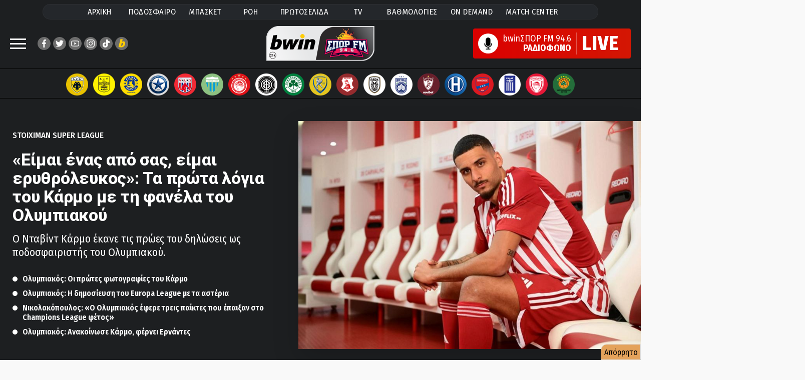

--- FILE ---
content_type: text/html;charset=UTF-8
request_url: https://www.sport-fm.gr/article/4960288
body_size: 103615
content:




<!DOCTYPE html>
<html data-adman-async="true"  lang="el">
<head>
	



	
		<title>Ολυμπιακός: Τα πρώτα λόγια του Κάρμο - Ποδόσφαιρο - Stoiximan Super League - Ολυμπιακός | sport-fm.gr: bwinΣΠΟΡ FM 94.6</title>
	
	


	<meta name="description" content="Ο Νταβίντ Κάρμο έκανε τις πρώες του δηλώσεις ως ποδοσφαιριστής του Ολυμπιακού." />


<meta http-equiv="Content-Type" content="text/html; charset=UTF-8">
<meta http-equiv="X-UA-Compatible" content="IE=edge">

<meta name="viewport" content="width=device-width, initial-scale=1">

<link rel="dns-prefetch" href="https://resources.sport-fm.gr" />
<link rel="dns-prefetch" href="https://tag.adwebone.com">
<link rel="dns-prefetch" href="https://onetag-sys.com">
<link rel="dns-prefetch" href="https://pagead2.googlesyndication.com">
<link rel="dns-prefetch" href="https://www.vidads.gr">
<link rel="dns-prefetch" href="https://www.googletagservices.com">
<link rel="dns-prefetch" href="https://www.google-analytics.com">
<link rel="dns-prefetch" href="https://fonts.gstatic.com">
<link rel="dns-prefetch" href="https://sport-fm.adman.gr">
<link rel="dns-prefetch" href="https://quantcast.mgr.consensu.org">


<link rel="stylesheet" href="/resrc/common/css/format__v63.css" />

<link rel="preconnect" href="https://fonts.gstatic.com">
<link rel="preload" href="https://fonts.googleapis.com/css2?family=Fira+Sans+Condensed:wght@400;500;600;700;800&family=Roboto+Condensed:wght@400;700&family=Roboto:wght@400;700;800;900&display=swap" as="style" onload="this.onload=null;this.rel='stylesheet'">
<noscript><link rel="stylesheet" href="https://fonts.googleapis.com/css2?family=Fira+Sans+Condensed:wght@400;500;600;700;800&family=Roboto+Condensed:wght@400;700&family=Roboto:wght@400;700;800;900&display=swap"></noscript>


<meta name="Generator" content="Gloman Services" />

<meta property="fb:app_id" content="1653869474895103" />
<meta name="apple-itunes-app" content="app-id=591053245"/>

<script> var hasSkin = false;</script>

<link href="/" rel="home" />


	
		
	
	


	
	
		<meta name="Keywords" content="Αθλητικά, sports, sportfm, Stoiximan Super League, Ποδόσφαιρο, Ολυμπιακός, olympiakos" />
		<meta name="news_keywords" content="Αθλητικά, sports, sportfm, Stoiximan Super League, Ποδόσφαιρο, Ολυμπιακός, olympiakos" />
	
	




	
		<meta name="robots" content="index, follow" />
		<meta name="googlebot" content="index, follow" />
		<link rel="stylesheet" href="/resrc/styles/lightbox.css" media="print" onload="this.media='all'">
	
	






<script type="text/javascript">
    function setCookie(cname, cvalue, exdays) {
        var d = new Date();
        d.setTime(d.getTime() + (exdays*24*60*60*1000));
        var expires = "expires="+ d.toUTCString();
        document.cookie = cname + "=" + cvalue + ";" + expires + ";path=/";
    }

    function getCookie(cname) {
        var name = cname + "=";
        var decodedCookie = decodeURIComponent(document.cookie);
        var ca = decodedCookie.split(';');
        for(var i = 0; i <ca.length; i++) {
            var c = ca[i];
            while (c.charAt(0) == ' ') {
                c = c.substring(1);
            }
            if (c.indexOf(name) == 0) {
                return c.substring(name.length, c.length);
            }
        }
        return -1;
    }

    var mycookie = getCookie('CookieLaw_Sportfm');
    window.console.log(mycookie);

</script>



<!-- Global site tag (gtag.js) - Google Analytics -->
<script async src="https://www.googletagmanager.com/gtag/js?id=G-TP3MNYFSPV"></script>
<script>
    window.dataLayer = window.dataLayer || [];
    function gtag(){dataLayer.push(arguments);}
    gtag('js', new Date());
    gtag('config', 'G-ZHE9T0C6H2');
    gtag('config', 'G-TP3MNYFSPV');
</script>


<script>
    var device;
    device = {isRobot: /bot|googlebot|crawler|spider|robot|lighthouse|crawling/i.test(navigator.userAgent)};
    device.isrbt = new RegExp("(Googlebot|Googlebot-Mobile|Googlebot-Image|Googlebot-Video|Mediapartners-Google|Chrome-Lighthouse|lighthouse|pagespeed|(Google Page Speed Insights)|Bingbot|Applebot|PingdomPageSpeed|GTmetrix|PTST|YLT|Phantomas)","i").test(navigator.userAgent||navigator.vendor||window.opera);
    window.device = device;
</script>
<script async type="text/javascript" src="/resrc/scripts/new/sportfm.core-min__v230104_1639.js"></script>

		<script type="text/javascript" src="/resrc/scripts/jquery-1.12.0.min.js"></script>
		
		
		
		
		
	



<script type="text/javascript">!(function(o,n){function $(){($.q=$.q||[]).push(arguments)}$.v=1,o[n]=o[n]||$})(window,String.fromCharCode(97,100,109,105,114,97,108));!(function(t,c,i){i=t.createElement(c),t=t.getElementsByTagName(c)[0],i.async=1,i.src="https://songsterritory.com/v2quh_PrUMTf1eMvW_rKAG8IgNwGDZokErSr6hvDRliB0Zq2QB-eQD30",t.parentNode.insertBefore(i,t)})(document,"script");;!(function(o,t,n,c){function e(n){(function(){try{return(localStorage.getItem("v4ac1eiZr0")||"").split(",")[4]>0}catch(o){}return!1})()&&(n=o[t].pubads())&&n.setTargeting("admiral-engaged","true")}(c=o[t]=o[t]||{}).cmd=c.cmd||[],typeof c.pubads===n?e():typeof c.cmd.unshift===n?c.cmd.unshift(e):c.cmd.push(e)})(window,"googletag","function");</script>

<script>function admanAddTags(){window.console.log(window.admanTags);}</script>

<link rel="shortcut icon" type="image/x-icon" href="https://www.sport-fm.gr/favicon.ico" />

<script>
    window.mobilecheck = function() {
        var check = false;
        (function(a){if(/(android|bb\d+|meego).+mobile|avantgo|bada\/|blackberry|blazer|compal|elaine|fennec|hiptop|iemobile|ip(hone|od)|iris|kindle|lge |maemo|midp|mmp|mobile.+firefox|netfront|opera m(ob|in)i|palm( os)?|phone|p(ixi|re)\/|plucker|pocket|psp|series(4|6)0|symbian|treo|up\.(browser|link)|vodafone|wap|windows ce|xda|xiino/i.test(a)||/1207|6310|6590|3gso|4thp|50[1-6]i|770s|802s|a wa|abac|ac(er|oo|s\-)|ai(ko|rn)|al(av|ca|co)|amoi|an(ex|ny|yw)|aptu|ar(ch|go)|as(te|us)|attw|au(di|\-m|r |s )|avan|be(ck|ll|nq)|bi(lb|rd)|bl(ac|az)|br(e|v)w|bumb|bw\-(n|u)|c55\/|capi|ccwa|cdm\-|cell|chtm|cldc|cmd\-|co(mp|nd)|craw|da(it|ll|ng)|dbte|dc\-s|devi|dica|dmob|do(c|p)o|ds(12|\-d)|el(49|ai)|em(l2|ul)|er(ic|k0)|esl8|ez([4-7]0|os|wa|ze)|fetc|fly(\-|_)|g1 u|g560|gene|gf\-5|g\-mo|go(\.w|od)|gr(ad|un)|haie|hcit|hd\-(m|p|t)|hei\-|hi(pt|ta)|hp( i|ip)|hs\-c|ht(c(\-| |_|a|g|p|s|t)|tp)|hu(aw|tc)|i\-(20|go|ma)|i230|iac( |\-|\/)|ibro|idea|ig01|ikom|im1k|inno|ipaq|iris|ja(t|v)a|jbro|jemu|jigs|kddi|keji|kgt( |\/)|klon|kpt |kwc\-|kyo(c|k)|le(no|xi)|lg( g|\/(k|l|u)|50|54|\-[a-w])|libw|lynx|m1\-w|m3ga|m50\/|ma(te|ui|xo)|mc(01|21|ca)|m\-cr|me(rc|ri)|mi(o8|oa|ts)|mmef|mo(01|02|bi|de|do|t(\-| |o|v)|zz)|mt(50|p1|v )|mwbp|mywa|n10[0-2]|n20[2-3]|n30(0|2)|n50(0|2|5)|n7(0(0|1)|10)|ne((c|m)\-|on|tf|wf|wg|wt)|nok(6|i)|nzph|o2im|op(ti|wv)|oran|owg1|p800|pan(a|d|t)|pdxg|pg(13|\-([1-8]|c))|phil|pire|pl(ay|uc)|pn\-2|po(ck|rt|se)|prox|psio|pt\-g|qa\-a|qc(07|12|21|32|60|\-[2-7]|i\-)|qtek|r380|r600|raks|rim9|ro(ve|zo)|s55\/|sa(ge|ma|mm|ms|ny|va)|sc(01|h\-|oo|p\-)|sdk\/|se(c(\-|0|1)|47|mc|nd|ri)|sgh\-|shar|sie(\-|m)|sk\-0|sl(45|id)|sm(al|ar|b3|it|t5)|so(ft|ny)|sp(01|h\-|v\-|v )|sy(01|mb)|t2(18|50)|t6(00|10|18)|ta(gt|lk)|tcl\-|tdg\-|tel(i|m)|tim\-|t\-mo|to(pl|sh)|ts(70|m\-|m3|m5)|tx\-9|up(\.b|g1|si)|utst|v400|v750|veri|vi(rg|te)|vk(40|5[0-3]|\-v)|vm40|voda|vulc|vx(52|53|60|61|70|80|81|83|85|98)|w3c(\-| )|webc|whit|wi(g |nc|nw)|wmlb|wonu|x700|yas\-|your|zeto|zte\-/i.test(a.substr(0,4))) check = true;})(navigator.userAgent||navigator.vendor||window.opera);
        return check;
    };
</script>

<style>
	@media (max-width: 700px){.hidden-xs {display: none !important;}}
	@media (min-width: 701px){.visible-xs {display: none !important;}}
	@media screen and (max-width: 1350px) and (min-width: 700px) {.has-skin #wrapper {max-width: 900px}}
	@media screen and (max-width: 1440px) and (min-width: 1350px) {.has-skin #wrapper {max-width: 1000px}}
	@media screen and (max-width: 1700px) and (min-width: 1440px) {.has-skin #wrapper {max-width: 1100px}}
	#pagefooter{z-index:1;}
	.stickyMobile {display: none;}
	@media screen and (max-width: 700px){
		.stickyMobile {    z-index: 2; position: fixed;
			bottom: 0;	display: block;	width: 100%;background: #bdbdbdcf;
		}
		.qc-cmp2-persistent-link {display: none;}
		.wonderpush-bell {display: none!important;}
		.the-header {width: 100%; display:none;}
		.closeSticky {float:right; padding: 10px 20px 15px 20px; font-size: 15pt;}
		.mobileStickyBanner {width: 100%; text-align: center;}
		.mobilestickyad { width: 320px; margin: auto;  margin-top: 10px;}
	}

	em {    font-style: italic;}
	.inarticleDFPbanner {text-align: center; margin: 25px auto;}
	.has-skin .hero-wrap:after{background:none;}
	.has-skin #team-logos {    border: none; padding: 11px 0 5px;}
	.has-skin #wrapper.wrap-next {margin: 0 auto;}
	.copyright-row a{color:#fff;}
</style>


	<meta name="sfm:track:bound" content="50" />
	<meta name="author" content="sport-fm newsroom" />
	<meta name="sfm:article:id" content="4960288" />
	<meta name="sfm:article:date" content="2024-01-26T21:11" />
	<meta property="og:title" content="«Είμαι ένας από σας, είμαι ερυθρόλευκος»: Τα πρώτα λόγια του Κάρμο με τη φανέλα του Ολυμπιακού"/>
	<meta property="og:site_name" content="sport-fm.gr" />
	<meta property="og:type" content="article"/>
	<meta property="og:description" content="Ο Νταβίντ Κάρμο έκανε τις πρώες του δηλώσεις ως ποδοσφαιριστής του Ολυμπιακού."/>
	
		
			
		
		
	
	<meta property="og:image" content="https://resources.sport-fm.gr/supersportFM/images/news/24/01/26/photo-2_211143.jpg?w=880&f=bicubic"/>
	<meta name="thumbnail" content="https://resources.sport-fm.gr/supersportFM/images/news/24/01/26/photo-2_211143.jpg?w=880&f=bicubic" />
	<meta property="og:image:width" content="900"/>
	<meta property="og:image:height" content="540"/>
	
	<meta property="og:url" content="https://www.sport-fm.gr/article/podosfairo/superleague1/olumpiakos-ta-prwta-logia-tou-karmo/4960288"/>
	<link rel="canonical" href="https://www.sport-fm.gr/article/podosfairo/superleague1/olumpiakos-ta-prwta-logia-tou-karmo/4960288"/>
	



<script async src="//pagead2.googlesyndication.com/pagead/js/adsbygoogle.js"></script>
<script async src="https://securepubads.g.doubleclick.net/tag/js/gpt.js"></script>
<script>
    (adsbygoogle = window.adsbygoogle || []).push({
        google_ad_client: "ca-pub-4710065428853701",
        enable_page_level_ads: true
    });
    if (mycookie != 0 ) {
        (adsbygoogle=window.adsbygoogle||[]).requestNonPersonalizedAds=0
        window.console.log('User agrees to personalized adsense ' + mycookie);
    }else{
        (adsbygoogle=window.adsbygoogle||[]).requestNonPersonalizedAds=1
        window.console.log('User does not agree to personalized adsense ' + mycookie);
    }
</script>

<script>
    window.googletag = window.googletag || {cmd: []};
    window.admanTags = {};
    window.GrXGlobalKeyValues = {};
</script>
<script>
    
    //window.console.log('textlength= ' + textlength);
    window.cust_params = 'test';
    
    window.cust_params = 'articleID%3D4960288%26cat%3D101';
    
    var canShowAds = false;
     
        
            
            window.admanTags.type = "article";
            window.GrXGlobalKeyValues.type = "article";
            window.admanTags.categoryid = "101";
            window.GrXGlobalKeyValues.categoryid = "101";
            window.admanTags.articleid = "4960288";
            window.GrXGlobalKeyValues.articleid = "4960288";
            
                
                window.admanTags.parentcategoryid = "1";
                window.GrXGlobalKeyValues.parentcategoryid = "1";
            
            
                
                
                    
                    
                    
                    
                    
                    
                
                
                window.admanTags.tags = "olympiakos";
                window.GrXGlobalKeyValues.tags = "olympiakos";
            
        
        
        
        
        
        
    
    googletag.cmd.push(function() {
        var mappingNoneDesktop300Mobile = googletag.sizeMapping().
        addSize( [475, 0],  []).
        addSize( [0, 0],    [ [320, 50],[300, 250] ]).
        build();
        var mappingNoneDesktop320Mobile = googletag.sizeMapping().
        addSize( [475, 0],  []).
        addSize( [0, 0],    [ [320, 50] ]).
        build();
        var mappingBillboardDesktop300Mobile = googletag.sizeMapping().
        addSize( [970, 0],  [ [970, 250], [970, 90], [728, 90], [1, 1] ]).
        addSize( [768, 0],  [ [728, 90], [1, 1] ]).
        addSize( [0, 0],    [ [320, 50], [320, 100], [300, 250], [300, 600] ]).
        build();

        if (window.mobilecheck()) {
            /*googletag.defineSlot('/2011836/Article_above_content_mobile_300x250', [[300, 250], [300, 100], [300, 75], [300, 50]], 'div-gpt-ad-1518521172955-2').addService(googletag.pubads());*/
            googletag.defineSlot('/2011836/Mobile_TOP_300x250',[[300, 250], [300, 100], [300, 75], [300, 600], [300, 50]], 'div-gpt-ad-1484751153749-5').addService(googletag.pubads());
            googletag.defineSlot('/2011836/Mobile_App_320x50', [320, 50], 'div-gpt-ad-1574246468378-0').defineSizeMapping(mappingNoneDesktop320Mobile).addService(googletag.pubads());
            googletag.defineSlot('/2011836/300x250_Right_Ros_Bottom', [[300, 250], [300, 100], [300, 75], [300, 600], [300, 50]], 'div-gpt-ad-1518521172955-2').addService(googletag.pubads());
        }
        else {
            //googletag.defineSlot('/2011836/300x250_ROS_Right_MIDDLE', [[300, 250], [300, 100], [300, 75], [300, 600], [300, 50]], 'div-gpt-ad-1518521172955-0').addService(googletag.pubads());
            googletag.defineSlot('/2011836/300x250_ROS_Right_UP', [[300, 250], [300, 100], [300, 75], [300, 600], [300, 50]], 'div-gpt-ad-1518521172955-1').addService(googletag.pubads());
            /*googletag.defineSlot('/2011836/Billboard_TOP_ROS', [970, 250], 'div-gpt-ad-1484751153749-3').defineSizeMapping(mappingBillboardDesktop300Mobile).addService(googletag.pubads());*/
            googletag.defineSlot('/2011836/Articles_Below_photo', [[300, 100], [468, 60], [300, 50], [750, 100], [550, 50], [320, 50], [300, 75], [728, 90], [420, 90], [600, 150]], 'div-gpt-ad-1484751153749-5').addService(googletag.pubads());
//            googletag.defineSlot('/2011836/Stickey_Right_300x600', [300, 600], 'div-gpt-ad-1484751153749-4').addService(googletag.pubads());
            googletag.defineSlot('/2011836/300x250_Right_Ros_Bottom', [[420, 90], [300, 100], [300, 75], [390, 60], [320, 50], [300, 250], [600, 150], [320, 100], [550, 50], [468, 60], [300, 600], [400, 600]], 'div-gpt-ad-1518521172955-2').addService(googletag.pubads());
            /*googletag.defineSlot('/2011836/300x100_hprosabovelatest', ['fluid', [300, 100], [300, 50]], 'div-gpt-ad-1602756940022-0').addService(googletag.pubads());*/
        }

        googletag.pubads().collapseEmptyDivs();
        
        
        /*IS ARTICLE*/
        googletag.pubads().setTargeting('cat', ['101']);
        googletag.pubads().setTargeting('articleID', ['4960288']);

        
        googletag.pubads().setTargeting('parentCat', ['1']);
        window.cust_params += '%26parentCat1' ;
        
        
        window.cust_params += '%26tag%3D' ;
        
        window.cust_params += 'olympiakos' ;
        
        
        googletag.pubads().setTargeting('tag',['olympiakos']);
        
        window.cust_params += '%26type%3Darticle' ;
        googletag.pubads().setTargeting('type', ['article']);
        
        
        
        
        
        
        
        googletag.pubads().setTargeting('refresh', ['0']);
        //googletag.pubads().disableInitialLoad();
        googletag.pubads().enableSingleRequest();
        //googletag.pubads().setCentering(true);
        googletag.enableServices();

        window.console.log(Adman);

        var firstAction = true;

        function deleteCookies() {
            document.cookie = 'euconsent-v2=; path=/; domain=.www.sport-fm.gr; expires=' + new Date(0).toUTCString();
        }
        canShowAds = true;

        /*window.__tcfapi('addEventListener', 2, function(tcData, listenerSuccess) {
            if (listenerSuccess) {
                if (tcData.eventStatus === 'useractioncomplete' || tcData.eventStatus === 'tcloaded') {

                    canShowAds = true;
                    if ((tcData.vendor.consents[755] && tcData.vendor.legitimateInterests[755] && tcData.purpose.consents[1])) {
                        setCookie('CookieLaw_Sportfm',1,150);
                        googletag.pubads().setTargeting('cookie_consent', ['yes']);
                    }else{  
                        googletag.pubads().setTargeting('cookie_consent', ['no']);
                        /!*if (tcData.eventStatus === 'tcloaded' && tcData.purpose.consents[1] ){
                            ga('send', 'event', 'CMP-Google', 'Delete article cookies', tcData.eventStatus );
                            deleteCookies();
                            console.log('delete Cookies');
                        }*!/
                        setCookie('CookieLaw_Sportfm',0,15);
                        /!*if (tcData.eventStatus === 'tcloaded' && firstAction) {
                            ga('send', 'event', 'CMP-Google', 'NO', tcData.eventStatus );
                            __tcfapi('displayConsentUi',2, function() {  });
                        }*!/
                    }
                    if(firstAction){
                        console.log('load ad manager');
                        googletag.pubads().refresh();
                        firstAction = false;
                    }
                }
            }
        });*/
    });

    /*function callVast(){
        new VidadsVideo.Parser({
            vastUrl: 'https://pubads.g.doubleclick.net/gampad/ads?iu=/2011836/videoVast&description_url=http%3A%2F%2Fwww.sport-fm.gr%2Fvideos&tfcd=0&npa=0&sz=640x480&cust_params=' + window.cust_params + '&gdfp_req=1&output=vast&unviewed_position_start=1&env=vp&correlator=[placeholder]&vpmute=0&vpa=1&vad_format=linear&url='+ window.location.href +'&vpos=preroll',
            /!*vastUrl: 'https://pubads.g.doubleclick.net/gampad/ads?iu=/2011836/videoVast&description_url=http%3A%2F%2Fwww.sport-fm.gr%2Fvideos&tfcd=0&npa=0&sz=640x480&gdfp_req=1&output=vast&unviewed_position_start=1&env=vp&correlator=[placeholder]&vpmute=0&vpa=1&vad_format=linear&url=http%3A%2F%2Fwww.sport-fm.gr%2Fvideos&vpos=preroll',*!/
            /!*vastUrl: 'https://www.vidads.gr/get/video/vast3/93 ',*!/
            fluid: true,
        });
    }*/
    /*window["VidadsParser_loaded"] = function() {
        setTimeout(callVast,500);
    };*/
</script>

<script type="application/javascript" async src="https://apps-cdn.relevant-digital.com/static/tags/1135181638218766722.js"></script>

<script src="https://cdn.by.wonderpush.com/sdk/1.1/wonderpush-loader.min.js" async></script>
<script>
    window.WonderPush = window.WonderPush || [];
    WonderPush.push(["init", {
        webKey: "2aba7a4ca4551e6fa42efb34c62188848f424a92c0b137f7720d31d4dc31c246",
        subscriptionDialog: {
            triggers: {
                minPages: 2,
                snooze: 864000000 // 24 hours
            }
        }
    }]);
</script>








<style>
    .bannerholder {  text-align: center;  }
    .banner div {  margin: 10px auto; text-align: center;  }
    @media (max-width: 700px){  #wrapper {overflow-x: hidden;}  }
    .has-skin .single-article-image:before{border-bottom:none ;background:none;}
    .articleBottomBanner {text-align: center;    margin: 25px auto;}
</style>


    <script>var betNoAds=true;</script>

    
<script src="https://t.atmng.io/adweb/Avl-4y0lT.prod.js" async></script>
<script>!function(n){if(!window.cnx){window.cnx={},window.cnx.cmd=[];var t=n.createElement('iframe');t.src='javascript:false'; t.display='none',t.onload=function(){var n=t.contentWindow.document,c=n.createElement('script');c.src='//cd.connatix.com/connatix.player.js?cid=802bc865-afca-472a-8b42-6b7ce9fd58ba&pid=1615f147-34ba-442b-8d9c-659a127d7b34',c.setAttribute('async','1'),c.setAttribute('type','text/javascript'),n.body.appendChild(c)},n.head.appendChild(t)}}(document);</script>


<script>
window.AdmanQueue = window.AdmanQueue || [];
</script>
<script async src="https://static.adman.gr/adman.js" onload="admanAddTags();"></script>
	

<link rel="stylesheet" href="/resrc/common/css/single__v43.css" />
	
	<link rel="amphtml" href="https://www.sport-fm.gr/article/amp/olumpiakos-ta-prwta-logia-tou-karmo-amp/4960288">
	<style>
		.latest-wrap {height:2500px;}
		.break-container{    z-index: 1;}
		.box-purple{position: absolute; right: 10px; top: 10px; font-size: 1.4em;}
		@media screen and (max-width: 700px){
			.box-purple{position: absolute; right: 5px; top: 5px; font-size: 1em;}
		}
		#top-sticky-banner {text-align:center;background-color: black;height: 50px;}
		@media screen and (max-width: 700px){
			#top-sticky-banner.stickheadbanner {
				position: fixed;
				top: 66px;
				left: 0;
				right: 0;
				z-index: 999999;
			}
		}
		.twitter-tweet{margin: auto!important;}
		#spf-m{padding:12px;background-color:#0066cc;border-radius:10px}
.mini-site-logo{text-align:left;margin:0 auto;font-size:2.8rem;font-weight:600;}

.columns.minisite-wrap{margin:0}
.column.is-full.minisite-wrap{padding-bottom:0}
.mini-site-nav{display:flex;justify-content:center;font-size:16px;list-style:none;font-weight:500;padding-top:5px;padding-bottom:5px;max-width:660px;margin:0 auto}
.mini-site-nav li{display:block;padding:3px 12px;transition:all .3s ease}
.mini-site-nav li:hover{background-color:#FFF;padding:3px 12px}
.mini-site-nav a{color:#FFF}
.mini-site-nav li:hover a{color:#200122}
#spf-m .minipost-icon{background-color:#1a69d1;}
#spf-m .vinieta{border-bottom-color:#c9232f}
#spf-m .block-tile:before{background:#97291f}
#spf-m .lightblue .block-tile:before{background:#1a69d1}
#spf-m .teaser-main-story .lightred-c{color:#c9232f}
#spf-m .teaser-main-story .lightblue{color:#1a69d1}
.sponsored-mini{background-color:rgba(255,255,255,0.2);border-radius:25px;display:flex;align-items:center;justify-content:center;padding:8px 0}
.sponsored-mini span{color:#FFF;font-size:1.6rem;font-weight:600;margin:0 10px}
.sponsored-mini img{max-height:30px}
.minisite-wrap .whitebg{border-radius:8px;overflow:hidden;background-repeat:no-repeat}
.columns.minisite-wrap .huge-image{ height: 100%;}
.minisite-wrap .whitebg:last-child{margin-bottom:0}
/*.mini-site-logo:before { content: ""; display: block; width: 97%; height: 6px;background: #FFF; margin: 0 0 5px; max-width:115px;}*/
@media screen and (max-width:700px){
.column.is-full.minisite-wrap{padding:0}
#spf-m{border-radius:0;padding:10px 0}

.minsiteindex-header{display:flex;flex-wrap:wrap;justify-items:center}
.minsiteindex-header .column.is-8{width:100%}
.minsiteindex-header .column.is-2{width:50%}
.minsiteindex-header .column.is-2 img{width:130px;float:left}
.minsiteindex-header .column.is-2 .mini-site-logo {float: right;padding-right: 2rem} 
.p-0{padding:0!important}
.minisite-wrap .whitebg .mb {display: flex}
}
@media screen and (max-width: 1440px) and (min-width: 700px)  {
.has-skin .minsiteindex-header{display:flex;flex-wrap:wrap;justify-items:center}
.has-skin .minsiteindex-header .column.is-8{width:100%}
.has-skin .minsiteindex-header .column.is-2{width:50%}
.has-skin .minsiteindex-header .column.is-2 img{width:130px;float:left}
.has-skin .minsiteindex-header .column.is-2 .mini-site-logo {float: right;padding-right: 2rem}  
}
  
@media only screen and (min-device-width: 481px) and (max-device-width: 1024px) and (orientation:portrait) {
#spf-m{margin: 20px 0;display:flex;flex-direction:column}
#spf-m .wrap-mb .font-size-20 {font-size: 17px;font-weight: 500!important}
.minsiteindex-header{display:flex;flex-wrap:wrap;justify-items:center}
.minsiteindex-header .column.is-8{width:100%;flex-grow: initial;flex-basis: initial;flex-shrink: initial}
.minsiteindex-header .column.is-2{width:50%;flex-grow: initial;flex-basis: initial;flex-shrink: initial}
.minsiteindex-header .column.is-2 img{width:130px;float:left}
.minsiteindex-header .column.is-2 .mini-site-logo {float: right;padding-right: 2rem}      
}

@media screen and (max-width: 1400px) and (min-width: 770px)  {
    .minisite-wrap .font-size-20 {    font-size: 1.7rem;}
}
@media screen and (min-width:700px) {
    .mini-site-logo img {
        max-width: 370px;
    }
}
@media screen and (max-width:700px) {
    .minsiteindex-header .promo img {
        max-width: 59%;
        float: right!important;
    }
    .mini-site-logo img {
        max-width: 110%;
    }
}

#spf-m {background: rgb(32,1,34);   background-color: #3c5bcd;}

		.light-grey-box{border: 1px solid #c0c0c0;background-color:#f7f7f7;font-weight:600;margin:1rem 0;width:auto;padding:1.5rem 2rem;line-height:1.3;border-radius:8px;font-size:1.6rem;}

	</style>
    
	<script>
		window.googletag = window.googletag || { cmd: [] };
		
		// Global flag to separate "Ad Users" from "Baseline Users"
		window.rewardedAdHasShown = false; 

		// --- NEW: SPECIFIC PAGE LOAD EVENT ---
		// This acts as your "Denominator" (Total users who hit this page/script)
		console.log("Script loaded - Tracking Start");
		gtag('event', 'HH_2_Script_Load_Start', {
			'event_category': 'Engagement',
			'event_label': 'Script Initiated'
		});

		// --- 1. ADSENSE HASH TRACKING ---
		function checkHashForVignette() {
			if (window.location.hash.includes('google_vignette')) {
				console.log("AdSense Vignette Detected via Hash!");
				gtag('event', 'HH_google_vignette', {
					'event_category': 'Ads',
					'event_label': 'AdSense Auto Ad'
				});
				window.removeEventListener('hashchange', checkHashForVignette);
			} else if (window.location.hash.includes('goog_rewarded')) {
				gtag('event', 'HH_goog_rewarded', {
					'event_category': 'Ads'
				});
			}
		}
		checkHashForVignette();
		window.addEventListener('hashchange', checkHashForVignette);

		// --- 2. GPT EVENT TRACKING ---
		googletag.cmd.push(function () {
			const pubads = googletag.pubads();

			// A. Slot Rendered
			pubads.addEventListener('slotRenderEnded', function (event) {
				if (!event.isEmpty && event.slot.getAdUnitPath().includes('SPG_REWARD')) {
					gtag('event', 'HH_Reward_render ' + event.slot.getAdUnitPath(), {
						event_category: 'Ads',
						ad_unit_path: event.slot.getAdUnitPath()
					});
				}
			});

			// B. Impression Viewable (WITH 15s CHECK)
			pubads.addEventListener('impressionViewable', function (event) {
				const slot = event.slot;
				const path = slot.getAdUnitPath();
				
				if (slot.getOutOfPage()) {
					if (path.includes('SPG_REWARD') || path.includes('Reward')) {
						
						// Mark flag as true so the Baseline check knows to skip this user
						window.rewardedAdHasShown = true; 

						console.log("Rewarded Ad Viewable");
						gtag('event', 'HH_Reward_imp_view ' + path, {
							event_category: 'Ads',
							ad_type: 'rewarded',
							ad_unit_path: path
						});

						// --- START AD-SPECIFIC 15s CHECK ---
						const slotId = slot.getSlotElementId();
						setTimeout(function() { 
							checkAdStatus(slotId, path); 
						}, 15000); 

					} else {
						console.log("Vignette Ad Viewable");
						gtag('event', 'HH_Vignet_imp_view ' + path, {
							event_category: 'Ads',
							ad_type: 'vignette',
							ad_unit_path: path
						});
					}
				}
			});

			// C. Reward Granted
			pubads.addEventListener('rewardedSlotGranted', function (event) {
				gtag('event', 'HH_Reward_Granted ' + event.slot.getAdUnitPath(), {
					ad_type: 'rewarded',
					page_hash: window.location.hash
				});
				
			});

			// D. Ad Closed
			pubads.addEventListener('rewardedSlotClosed', function (event) {
				gtag('event', 'HH_Reward_closed ' + event.slot.getAdUnitPath(), {
					ad_type: 'rewarded',
					page_hash: window.location.hash
				});
				
			});

			// E. Slot Ready
			pubads.addEventListener('rewardedSlotReady', function (event) {
				gtag('event', 'HH_Reward_Ready ' + event.slot.getAdUnitPath(), {
					ad_type: 'rewarded',
					page_hash: window.location.hash
				});
			
			});

			// F. Video Completed
			pubads.addEventListener('rewardedSlotVideoCompleted', function (event) {
				gtag('event', 'HH_Reward_Complete ' + event.slot.getAdUnitPath(), {
					ad_type: 'rewarded',
					page_hash: window.location.hash
				});
				
			});
		});

		// --- 3. HELPER FUNCTION: AD 15s CHECK ---
		function checkAdStatus(slotId, path) {
			const userVisibility = document.visibilityState; 
			const adElement = document.getElementById(slotId);
			let adState = "destroyed";
			
			if (adElement) {
				const style = window.getComputedStyle(adElement);
				if (style.display !== 'none' && style.visibility !== 'hidden') {
					adState = "visible_in_dom";
				} else {
					adState = "hidden_in_dom";
				}
			}
			gtag('event', 'HH_Reward_15s_Check', {
				'event_category': 'Ads_Debug',
				'ad_unit_path': path,
				'user_status': userVisibility,
				'ad_dom_status': adState 
			});
		}

		// --- 4. BASELINE 15s CHECK ---
		setTimeout(function() {
			if (!window.rewardedAdHasShown) {
				const userVisibility = document.visibilityState;
				
				console.log("Baseline check: No ad shown, user status: " + userVisibility);
				
				gtag('event', 'HH_2_Baseline_15s_Check', {
					'event_category': 'Engagement',
					'event_label': 'Natural Site Retention',
					'user_status': userVisibility
				});
			}
		}, 15000);
	</script>


	<script>
		// Dynamically load Membrana script and fire event when ready
		const membranaScript = document.createElement('script');
		membranaScript.src = "https://cdn.membrana.media/spg/ym.js";
		membranaScript.async = true;

		membranaScript.onload = function() {
			console.log("Membrana YM loaded");
			gtag('event', 'membrana_ym_init', {
				'event_category': 'integration',
				'event_label': 'Membrana YM loaded successfully'
			});
		};

		membranaScript.onerror = function() {
			console.warn("Failed to load Membrana YM script");
		};

		document.head.appendChild(membranaScript);
	</script>
	
</head>

<body class="sportfm">






<style>
	.dropdown-content {
		display: none;	position: absolute;	background-color: #f9f9f9;
		min-width: 160px;box-shadow: 0px 8px 16px 0px rgba(0,0,0,0.2);	padding: 12px 16px;	}
	.main-nav li .dropdown-content a { color: black;}
	.dropdown span{    color: white;}
	.dropdown:hover{    color: black;}
	.dropdown:active .dropdown-content,.dropdown:hover .dropdown-content {display: block;}
	.main-nav li:active .dropdown-content,.main-nav li:hover .dropdown-content{
		background-color:#f4f4f4;display: block;
		color: #000;border-radius: 40px;font-weight: 600;transform: scale(1.08);}
	.megamenu .social-row .social-icon {background-color: white;}
</style>

<header id="Identity">
	<nav id="prime-menu" class="prel">
		<ul class="main-nav">
			<li class="menu-item  zonanormal">
				<a class="inherit" href="/" rel="home" title="bwinΣπορFM 94.6" >ΑΡΧΙΚΗ</a></li>
			<li class="menu-item zonanormal">
				<a class="inherit" href="/list/podosfairo/1">ΠΟΔΟΣΦΑΙΡΟ</a></li>
			<li class="menu-item zonanormal">
				<a class="inherit" href="/list/basket/2">ΜΠΑΣΚΕΤ</a></li>
			<li class="menu-item zonanormal">
				<a class="inherit" href="/archive/latest/" title="Ροή τελευταίων ειδήσεων">ΡΟΗ</a></li>
			<li class="menu-item zonanormal">
				<a class="inherit" href="/newspapers/" title="Πρωτοσέλιδα Αθλητικών και Πολιτικών Εφημερίδων">ΠΡΩΤΟΣΕΛΙΔΑ</a></li>
			<li class="menu-item zonanormal">
				<a class="inherit" href="/tv" title="Πρόγραμμα αγώνων στην Τηλεόραση">TV</a></li>
			<li class="menu-item zonanormal">
				<a class="inherit" href="/bathmologies/" title="Βαθμολογίες πρωταθλημάτων">ΒΑΘΜΟΛΟΓΙΕΣ</a></li>
			<li class="menu-item zonanormal">
				<a class="inherit" href="/radio/on-demand" title="Οι εκπομπές του bwinΣπορFM σε podcast">ON DEMAND</a></li>
			<li class="menu-item zonanormal">
				<a class="inherit" href="/events/">MATCH CENTER</a></li>
			
		</ul>
	</nav>

<div class="maxspaceless prel">
	<div class="align-center columns space-between is-mobile">
		<div class="column is-header-mobile">
			<div class="flexgrid align-center">
				<div id="burger-menu">
					<span></span>
					<span></span>
					<span></span>
				</div>
				<div class="social-row">
					<a target="_blank" href="https://www.facebook.com/SPORFMOFFICIAL/" class="social-icon facebook-icon"><img src="/resrc/common/imgs/social/facebook.png" /></a>
					<a target="_blank" href="https://twitter.com/sporfm946" class="social-icon twitter-icon"><img src="/resrc/common/imgs/social/twitter.png" /></a>
					<a target="_blank" href="https://www.youtube.com/user/NovaSPORFM946" class="social-icon youtube-icon"><img src="/resrc/common/imgs/social/youtube.png" /></a>
					<a target="_blank" href="https://www.instagram.com/sportfm946/" class="social-icon instagram-icon"><img src="/resrc/common/imgs/social/instagram.png" /></a>
					<a target="_blank" href="https://www.tiktok.com/@sporfm946" class="social-icon instagram-icon"><img src="/resrc/common/imgs/social/tiktok.png" /></a>
					<a target="_blank" href="https://sports.bwin.gr/el/sports?utm_source=display-sportfm&utm_campaign=sportfm&utm_content=c:37125.568&utm_medium=sportfm&utm_term=4604490-sportfm-bwin-sprts-gr-14-12-2020-el-brand-display--partner-sportfm-onside-m21_55-rch-tweb-c:37125&tdpeh=4604490-sportfm-bwin-sprts-gr-14-12-2020-el-brand-display--partner-sportfm-onside--rch-tweb-c%3A37125.568&wm=4604490"
					   class="social-icon bwin-icon"><img src="/resrc/common/imgs/social/bwin-icon-social.png" /></a>
				</div>
			</div>
		</div>
		<div class="column is-logo-mobile">
			<a href="/">
				<img class="main-logo" src="/resrc/v4/logo-normal-radiopage__v2.png" alt="sportfm"/></a>
		</div>
		<div class="column display-none">
			<div class="flexgrid justify-end flex-col">
				<div class="live-button">
					<a target="_blank" href="/radio">
						<div id="liveradio-btn">
							<div class="liveradio-fl">
								<div class="liv-i"><div class="ico" style="background-image:url('[data-uri]')"></div></div>
								<div class="liv-lf">
									<span>bwinΣΠΟΡ FM 94.6</span>
									<span><strong>ΡΑΔΙΟΦΩΝΟ</strong></span>
								</div>
								<div class="liv-ri">LIVE</div>
							</div>
						</div>
					</a>
				</div>
			</div>
		</div>
	</div>
</div>

<div id="team-logos">
	<ul>
		<li><a class="aek" title="ΑΕΚ" href="/tag/aek"></a></li>
		<li><a class="aris" title="Άρης" href="/tag/aris"></a></li>
		<li><a class="asterastripolis" title="Αστέρας Τρίπολης" href="/tag/asteras-tripolis"></a></li>
		<li><a class="atromitos" title="Ατρόμητος" href="/tag/atromitos"></a></li>		
		<li><a class="volosnfc" title="ΝΠΣ Bόλος" href="/tag/bolos"></a></li>
		<li><a class="levadiakos" title="Λεβαδειακός" href="/tag/levadiakos"></a></li>
		<li><a class="osfp" title="Ολυμπιακός" href="/tag/olympiakos"></a></li>
		<li><a class="ofi" title="Ο.Φ.Η." href="/tag/ofi"></a></li>
		<li><a class="pao" title="Παναθηναϊκός" href="/tag/pao"></a></li>
		<li><a class="panait" title="Παναιτωλικός" href="/tag/panaitolikos"></a></li>
		<li><a class="panserraikos" title="Πανσερραϊκός" href="/tag/panserraikos"></a></li>
		<li><a class="paok" title="ΠΑΟΚ" href="/tag/paok"></a></li>
		<li><a class="kifisia" title="Κηφισιά" href="/tag/kifisia"></a></li>
        <li><a class="larisa" title="ΑΕΛ Novibet" href="/tag/larisa"></a></li>
        <li><a class="iraklis" title="Ηρακλής" href="/tag/iraklis"></a></li>
        <li><a class="panionios" title="Πανιώνιος" href="/tag/panionios"></a></li>
        <li><a class="ethniki" title="Εθνική Ομάδα" href="/tag/ethniki"></a></li>
        <li><a class="osfpbc" title="Ολυμπιακός Μπάσκετ" href="/tag/olympiakosbc"></a></li>
		<li><a class="paobc" title="Παναθηναϊκός Μπάσκετ" href="/tag/paobc"></a></li>
		
		


	</ul>
	
</div>

<div class="flexgrid header-links-wrap">
	<div class="header-links-col radio0b">
		<a href="/radio" target="_blank">
			<span>bwinΣπορ FM 94.6<br><strong>ΡΑΔΙΟΦΩΝΟ</strong></span>
			<span>LIVE</span>
		</a>
	</div>
	<div class="header-links-col latestnews0b">
		<a href="/archive/latest/">ΕΙΔΗΣΕΙΣ</a>
	</div>
</div>
	
	
</header>
<div id="wrapper" class="prel maxspace webpage">

	<main id="article-page" class="article-page article-second-layout">
		
		<div class="billboard-header-l break-container">
			<div class="maxspace flexgrid article-header">
				<div class="prel single-article-hero calmdarya">
					<header class="b-article-header prel">
						<span class="white-c zonamedium kicker-name uppercase">
							<a href="/list/podosfairo/superleague1/101">Stoiximan Super League</a>
						</span>
						<div class="post-t-wrap">
							<h1 class="robotobold post-title headline white-c lin12 minus-2">
								«Είμαι ένας από σας, είμαι ερυθρόλευκος»: Τα πρώτα λόγια του Κάρμο με τη φανέλα του Ολυμπιακού
							</h1>
							<div class="zonanormal white-c lin12 b-summary">
								Ο Νταβίντ Κάρμο έκανε τις πρώες του δηλώσεις ως ποδοσφαιριστής του Ολυμπιακού.
							</div>
							<div class="more-stories">
								
									<li><a href="/article/podosfairo/superleague1/olumpiakos-oi-prwtes-fwtografies-tou-karmo/4960266" title="Ολυμπιακός: Οι πρώτες φωτογραφίες του Κάρμο">Ολυμπιακός: Οι πρώτες φωτογραφίες του Κάρμο</a> </li>
								
									<li><a href="/article/podosfairo/EuropaLeague/olumpiakos-i-dimosieusi-tou-Europa-League-me-ta-asteria/4960282" title="Ολυμπιακός: Η δημοσίευση του Europa League με τα αστέρια">Ολυμπιακός: Η δημοσίευση του Europa League με τα αστέρια</a> </li>
								
									<li><a href="/article/podosfairo/superleague1/nikolakopoulos-o-olumpiakos-efere-treis-paiktes-pou-epaiksan-sto-Champions-League-fetos/4960296" title="Νικολακόπουλος: «Ο Ολυμπιακός έφερε τρεις παίκτες που έπαιξαν στο Champions League φέτος»">Νικολακόπουλος: «Ο Ολυμπιακός έφερε τρεις παίκτες που έπαιξαν στο Champions League φέτος»</a> </li>
								
									<li><a href="/article/podosfairo/superleague1/olumpiakos-anakoinwse-karmo-fernei-ernades/4960262" title="Ολυμπιακός: Ανακοίνωσε Κάρμο, φέρνει Ερνάντες">Ολυμπιακός: Ανακοίνωσε Κάρμο, φέρνει Ερνάντες</a> </li>
								
							</div>
						</div>
					</header>
				</div>
				<div class="prel single-article-image">
					<div class="article-main-post-image">
						<div class="mask-image">
							
							
							
								<a href="https://resources.sport-fm.gr/supersportFM/images/news/24/01/26/photo-2_211143.jpg?w=880&f=bicubic" data-lightbox="image-1" data-title="Ολυμπιακός: Τα πρώτα λόγια του Κάρμο">
									<img class="imagefit" itemprop="image" src="https://resources.sport-fm.gr/supersportFM/images/news/24/01/26/photo-2_211143.jpg?w=880&f=bicubic" alt="Ολυμπιακός: Τα πρώτα λόγια του Κάρμο"  />
								</a>
							
						</div>
					</div>
				</div>
			</div>
		</div>
		<div id="single-article-wrap" class="single-article-wrap">
			<div class="main_section">
				<div class="below-photo-banner">
					






    

    

    

	
	

	
		
		<div class="sticky-element">
			<adv>
				<div id='div-gpt-ad-1484751153749-5' class="banner bannerholder">
					<script>
                        googletag.cmd.push(function () {
                            googletag.display('div-gpt-ad-1484751153749-5');
                        });
					</script>
				</div>
			</adv>
		</div>
	
	
	
		
 	 	
 	
	
	
	
	
	
	
	
	
	
	
	
	

	
	
	
	
	
				
		
	
		
	
	
	
	
	
	
	
	
	
	
	
			
	
	
	
	
		
	
		
	
	
	



				</div>
				<div class="article-content">
					<div class="side-content">
						<div class="post-meta-row">
							<span class="post-meta-author-name">
								<div class="writers writer-photo">
									<div class="writer-photo cat101"></div>
								</div>
								<span>
									
										
										
											www.sport-fm.gr
										
									
								</span>
							</span>
							<div class="post-meta-date">
								<span class="date-info" itemprop="datePublished">ΗΜΕΡΟΜΗΝΙΑ ΔΗΜΟΣΙΕΥΣΗΣ:</span> 26/01/2024, 21:11
							</div>
						</div>
						



<div class="post-sharethis">
	<div class="addthis_sharing_toolbox " addthis:url="https://www.sport-fm.gr/article/podosfairo/superleague1/olumpiakos-ta-prwta-logia-tou-karmo/4960288"  addthis:title="Ολυμπιακός: Τα πρώτα λόγια του Κάρμο"  addthis:description="Ο Νταβίντ Κάρμο έκανε τις πρώες του δηλώσεις ως ποδοσφαιριστής του Ολυμπιακού."></div>
</div>



						<div id="inarticle" class="col-md-12"><div></div></div>
						<div id="article-content"><p>Ποδοσφαιριστής του <strong><a href='https://www.sport-fm.gr/tag/olympiakos' target='_blank'>Ολυμπιακού </a></strong>είναι εδώ και λίγες ώρες ο <strong>Νταβίντ Κάρμο</strong>, με τους Πειραιώτες να <a href='https://www.sport-fm.gr/article/podosfairo/superleague1/olumpiakos-anakoinwse-karmo-fernei-ernades/4960262' target='_blank'><strong>ανακοινώνουν την απόκτηση</strong></a> του Πορτογάλου στόπερ από την Πόρτο.<br /><br />Ο 24χρονος αμυντικός είπε και τις πρώτες του κουβέντες ως «ερυθρόλευκος», σε βίντεο το οποίο αναρτήθηκε στα social media του συλλόγου.<br /><br /><u><strong>Αναλυτικά όσα αναφέρει:<br /></strong></u><br /><em>«Γεννήθηκα στο Αβέιρο της Πορτογαλίας. Από τα πρώτα μου χρόνια, το μυαλό μου ήταν μόνο στο ποδόσφαιρο. Θέλω να πετύχω, να πετύχουμε μαζί τους στόχους μας. Είμαι ένας από σας, είμαι ερυθρόλευκος, είμαι Ολυμπιακός».<br /></em><br /><blockquote class="twitter-tweet"><p lang="en" dir="ltr">It’s Carmo’s time. ?? <a href="https://t.co/dLBCfwlSmK">pic.twitter.com/dLBCfwlSmK</a></p>— Olympiacos FC (@olympiacosfc) <a href="https://twitter.com/olympiacosfc/status/1750954367287443805?ref_src=twsrc%5Etfw">January 26, 2024</a></blockquote> <script async src="https://platform.twitter.com/widgets.js" charset="utf-8"></script></p></div>						
						<span id="inreadvidads2"></span>
						<div class="lmt-tracker"><div class="widgets"><div class="sr-widget sr-widget-1"></div></div></div>
						



<div class="post-sharethis">
	<div class="addthis_sharing_toolbox " addthis:url="https://www.sport-fm.gr/article/podosfairo/superleague1/olumpiakos-ta-prwta-logia-tou-karmo/4960288"  addthis:title="Ολυμπιακός: Τα πρώτα λόγια του Κάρμο"  addthis:description="Ο Νταβίντ Κάρμο έκανε τις πρώες του δηλώσεις ως ποδοσφαιριστής του Ολυμπιακού."></div>
</div>



						
						


<div class="content-box">
	<p>Ακολουθήστε τον bwinΣΠΟΡ FM 94.6 στο <a target="_blank" href="https://news.google.com/publications/CAAiEDI3N3bJ4T5TPC8PnM_PCVcqFAgKIhAyNzd2yeE-UzwvD5zPzwlX?oc=3&ceid=GR:el">Google News</a> για να μαθαίνετε πρώτοι τα τελευταία νέα από την Ελλάδα και τον κόσμο.</p>
</div>
<div class="content-box yellow-box">
	<a href="https://www.youtube.com/channel/UC8JX03ayxkgAJ9pycJTp9mw" target="_blank">ON DEMAND: Όλα τα ρεπορτάζ στο επίσημο κανάλι του bwinΣΠΟΡ FM 94.6 στο YouTube</a>
</div>
					</div>

					<div class="wrap-tags">
						
						
							<span class="tags-label">TAGS:</span>
							<ul class="tags-list">
							
								<li><a href="/tag/olympiakos" title="Ολυμπιακός" alt="Ολυμπιακός">Ολυμπιακός</a></li>
								
									
								
							
							</ul>
						
					</div>
					<div class="glomex-video" style="width: 100%">
						<h2 class="section-heading" style="text-align: center;">
							Σχετικά βίντεο
						</h2>
					</div>

					
                        
                        
                        
                        
                        
                        
                            <script id="sport-fm-prwtathlima">(new Image()).src = 'https://capi.connatix.com/tr/si?token=31dc4734-8244-401f-97ff-1a3b572fc947&cid=802bc865-afca-472a-8b42-6b7ce9fd58ba';  cnx.cmd.push(function() { cnx({playerId: "31dc4734-8244-401f-97ff-1a3b572fc947",playlistId: "0195f6f3-86f7-7718-bf94-780caa10a747" }).render("sport-fm-prwtathlima");});</script>
                        
                        
                        
                        
                    
					
					<div id="taboola-feed-position"></div>
				</div>
			</div>
			<div class="post-sidebar">
				





















	<div class="latest-wrap border-r hidden-xs" style="min-height: 2000px;">
		<div class="sticky-element">
			<div class="row-item">
			<h2 class="section-title semiblack-c zonablack font-size-26"><a href="/archive/latest/">ΤΕΛΕΥΤΑΙΕΣ ΕΙΔΗΣΕΙΣ</a></h2>
			<div id="RoH" >

				

				
					<div class="flexrow row_1">
						<div class="title-col image-col">
							<a href="/article/epikairotita/foniki-ekriksi-sto-ergostasio-biolada-tin-kiruksi-triimerou-penthous-eisigeitai-o-dimarxos/5102757" title="Φονική έκρηξη στo εργοστάσιο Βιολάντα: Την κήρυξη τριήμερου πένθους εισηγείται ο δήμαρχος"><span class="semiblack-c robotosemi minus-2 lin1">Φονική έκρηξη στo εργοστάσιο Βιολάντα: Την κήρυξη τριήμερου πένθους εισηγείται ο δήμαρχος Τρικκαίων</span></a> 
							<div class="flex-meta" style="flex-direction:row">
								<span class="post-category lightred-c zonanormal uppercase">Επικαιρότητα</span>
								<time style="margin-left:10px">01:45</time>
							</div>
						</div>
					</div>
				

				
				<div class="dfp-slot-2  inline-dfp" >
					<adv >
						
							
							
								<!-- /2011836/300x250_ROS_Right_UP -->
								<div id='div-gpt-ad-1518521172955-1' style='width:300px;'>
									<script>
                                        if (!window.mobilecheck()) {
                                            googletag.cmd.push(function () {
                                                googletag.display('div-gpt-ad-1518521172955-1');
                                            });
                                        }
									</script>
								</div>
							
						

					</adv>
				</div>
				
					<div class="flexrow row_2">
						<div class="title-col image-col">
							<a href="/article/podosfairo/PremierLeague/mandas-upegrapse-to-sumbolaio-tou-sti-mpornmouth/5102756" title="Μανδάς: Υπέγραψε το συμβόλαιό του στη Μπόρνμουθ"><span class="semiblack-c robotosemi minus-2 lin1">«Υπέγραψε ο Μανδάς στη Μπόρνμουθ»</span></a> 
							<div class="flex-meta" style="flex-direction:row">
								<span class="post-category lightred-c zonanormal uppercase">Αγγλία</span>
								<time style="margin-left:10px">01:23</time>
							</div>
						</div>
					</div>
				

				
					<div class="flexrow row_3">
						<div class="title-col image-col">
							<a href="/article/podosfairo/superleague1/koutsis-sti-diki-ston-skai-mikro-probadisma-tou-paok-gia-ton-titlo/5102755" title="Κούτσης στη «Δίκη στον ΣΚΑΪ»: «Μικρό προβάδισμα του ΠΑΟΚ για τον τίτλο»"><span class="semiblack-c robotosemi minus-2 lin1">Κούτσης στη «Δίκη στον ΣΚΑΪ»: «Μικρό προβάδισμα του ΠΑΟΚ για τον τίτλο»</span></a> 
							<div class="flex-meta" style="flex-direction:row">
								<span class="post-category lightred-c zonanormal uppercase">Stoiximan Super League</span>
								<time style="margin-left:10px">01:11</time>
							</div>
						</div>
					</div>
				

				
					<div class="flexrow row_4">
						<div class="title-col image-col">
							<a href="/article/podosfairo/superleague1/kwnstadineas-sti-diki-ston-skai-katarreoun-oi-lukofilies-stin-epo/5102754" title="Κωνσταντινέας στη «Δίκη στον ΣΚΑΪ»: «Καταρρέουν οι λυκοφιλίες στην ΕΠΟ»"><span class="semiblack-c robotosemi minus-2 lin1">Κωνσταντινέας στη «Δίκη στον ΣΚΑΪ»: «Καταρρέουν οι λυκοφιλίες στην ΕΠΟ»</span></a> 
							<div class="flex-meta" style="flex-direction:row">
								<span class="post-category lightred-c zonanormal uppercase">Stoiximan Super League</span>
								<time style="margin-left:10px">01:06</time>
							</div>
						</div>
					</div>
				

				
					<div class="flexrow row_5">
						<div class="title-col image-col">
							<a href="/article/podosfairo/porto-zil-bisede-3-0/5102753" title="Πόρτο-Ζιλ Βισέντε 3-0"><span class="semiblack-c robotosemi minus-2 lin1">Χαλαρή τριάρα για Πόρτο</span></a> 
							<div class="flex-meta" style="flex-direction:row">
								<span class="post-category lightred-c zonanormal uppercase">Πορτογαλία</span>
								<time style="margin-left:10px">00:36</time>
							</div>
						</div>
					</div>
				

				
					<div class="flexrow row_6">
						<div class="title-col image-col">
							<a href="/article/epikairotita/i-Nike-perikoptei-theseis-ergasias-stis-ipa-gia-na-epitaxunei-ton-automatismo/5102752" title="Η Nike περικόπτει θέσεις εργασίας στις ΗΠΑ για να επιταχύνει τον αυτοματισμό"><span class="semiblack-c robotosemi minus-2 lin1">Η Nike περικόπτει θέσεις εργασίας στις ΗΠΑ για να επιταχύνει τον αυτοματισμό και να αυξήσει τα κέρδη της</span></a> 
							<div class="flex-meta" style="flex-direction:row">
								<span class="post-category lightred-c zonanormal uppercase">Επικαιρότητα</span>
								<time style="margin-left:10px">00:34</time>
							</div>
						</div>
					</div>
				

				
					<div class="flexrow row_7">
						<div class="title-col image-col">
							<a href="/article/podosfairo/diki-sto-skai-proedros-omadas-xrimatodotouse-kataskeui-gipedou-apo-ta-paranoma-stoiximata/5102751" title="Δίκη στο ΣΚΑΪ: Πρόεδρος ομάδας χρηματοδοτούσε κατασκευή γηπέδου από τα παράνομα στοιχήματα"><span class="semiblack-c robotosemi minus-2 lin1">Δίκη στο ΣΚΑΪ: Πρόεδρος ομάδας χρηματοδοτούσε κατασκευή γηπέδου από τα παράνομα στοιχήματα!</span></a> 
							<div class="flex-meta" style="flex-direction:row">
								<span class="post-category lightred-c zonanormal uppercase">Ελλάδα</span>
								<time style="margin-left:10px">00:17</time>
							</div>
						</div>
					</div>
				

				
					<div class="flexrow row_8">
						<div class="title-col image-col">
							<a href="/article/podosfairo/tzirona-xetafe-1-1/5102750" title="Τζιρόνα - Χετάφε 1-1"><span class="semiblack-c robotosemi minus-2 lin1">Χαλάστρα στις καθυστερήσεις στη Χετάφε από τη Τζιρόνα</span></a> 
							<div class="flex-meta" style="flex-direction:row">
								<span class="post-category lightred-c zonanormal uppercase">Ισπανία</span>
								<time style="margin-left:10px">00:11</time>
							</div>
						</div>
					</div>
				

				
					<div class="flexrow row_9">
						<div class="title-col image-col">
							<a href="/article/podosfairo/PremierLeague/eberton-lids-1-1-anwteroi-oi-gipedouxoi-den-ekanan-tin-anatropi/5102745" title="Έβερτον-Λιντς 1-1: Ανώτεροι οι γηπεδούχοι, δεν έκαναν την ανατροπή"><span class="semiblack-c robotosemi minus-2 lin1">Πέταξε την ευκαιρία η Έβερτον, παρέμεινε σε... μπελά η Λιντς</span></a> 
							<div class="flex-meta" style="flex-direction:row">
								<span class="post-category lightred-c zonanormal uppercase">Αγγλία</span>
								<time style="margin-left:10px">23:55</time>
							</div>
						</div>
					</div>
				

				
					<div class="flexrow row_10">
						<div class="title-col image-col">
							<a href="/article/podosfairo/berona-oudineze-1-3-diplo-kai-koda-ston-upobibasmo-oi-gipedouxoi/5102749" title="Βερόνα-Ουντινέζε 1-3: Διπλό και κοντά στον υποβιβασμό οι γηπεδούχοι"><span class="semiblack-c robotosemi minus-2 lin1">Άλωσε και βύθισε τη Βερόνα η Ουντινέζε</span></a> 
							<div class="flex-meta" style="flex-direction:row">
								<span class="post-category lightred-c zonanormal uppercase">Ιταλία</span>
								<time style="margin-left:10px">23:51</time>
							</div>
						</div>
					</div>
				

				
					<div class="flexrow row_11">
						<div class="title-col image-col">
							<a href="/article/epikairotita/se-Red-Code-i-kriti-sunagermos-gia-epikinduna-kairika-fainomena-kai-plimmures/5102748" title="Σε «Red Code» η Κρήτη: Συναγερμός για επικίνδυνα καιρικά φαινόμενα και πλημμύρες"><span class="semiblack-c robotosemi minus-2 lin1">Σε «Red Code» η Κρήτη: Συναγερμός για επικίνδυνα καιρικά φαινόμενα και πλημμύρες</span></a> 
							<div class="flex-meta" style="flex-direction:row">
								<span class="post-category lightred-c zonanormal uppercase">Επικαιρότητα</span>
								<time style="margin-left:10px">23:50</time>
							</div>
						</div>
					</div>
				

			</div>
		</div>
		<div class="btn-group btn-group-lg" role="group">
			<div class="btn btn-warning"><a href="/archive/latest/">ΟΛΗ Η ΡΟΗ</a></div>
			<div class="btn btn-danger"><a href="/statistics/toparticles">ΔΗΜΟΦΙΛΗ</a></div>
		</div>
		</div>
	</div>
	






<div class="banner">
<!-- /2011836/300x250_ROS_Right_MIDDLE -->
	<div id='div-gpt-ad-1518521172955-0'  style='width:300px;'>
		
	</div>
</div>

<div class="hidden-xs">
	<!-- Begin BetLinks -->
	
    	
		
	


<style>
	#home-billboard{
		text-align: center;
		padding: 20px 0;
	}
</style>



	
	
	
	
	
	
		
		<div class="banner">
				<script>
				var cacheBust = Math.floor(Math.random() * 100) + 1;
				var adDiv = document.createElement("div");
				var divId = "xau-" + "24172" + "-" + cacheBust;
				adDiv.id = divId;
				var adScript = document.createElement("script");
				adScript.textContent = `
				AdmanQueue.push(function () {
					Adman.adunit({
						id: 24172,
						h: 'https://x.grxchange.gr',
						elementId: '`+ divId +`',
					})
					});
				`;
				adDiv.appendChild(adScript);
				document.currentScript.parentElement.appendChild(adDiv);
			</script>
		</div>
	
	
	


</div>



<div class="dfp-slot-3 sticky-element hidden-xs">
	<adv>
		<!-- /2011836/Stickey_Right_300x600 -->
		<div id='div-gpt-ad-1484751153749-4' style='height:600px; width:300px;margin:auto;'>
			
		</div>
	</adv>
</div>

    
	



<style>
	#home-billboard{
		text-align: center;
		padding: 20px 0;
	}
</style>



	
	
		
		<div class="banner">
				<script>
				var cacheBust = Math.floor(Math.random() * 100) + 1;
				var adDiv = document.createElement("div");
				var divId = "xau-" + "24168" + "-" + cacheBust;
				adDiv.id = divId;
				var adScript = document.createElement("script");
				adScript.textContent = `
				AdmanQueue.push(function () {
					Adman.adunit({
						id: 24168,
						h: 'https://x.grxchange.gr',
						elementId: '`+ divId +`',
					})
					});
				`;
				adDiv.appendChild(adScript);
				document.currentScript.parentElement.appendChild(adDiv);
			</script>
		</div>
	
	
	
	
	
	
	


			</div>
		</div>
	</main>
	



<div class="other-articles">
<div class="section-header ">
	<h2 class="section-heading uppercase">
		<a href="/list/podosfairo/superleague1/101">
			ΠΕΡΙΣΣΟΤΕΡΑ ΑΡΘΡΑ ΑΠΟ ΤΗΝ ΚΑΤΗΓΟΡΙΑ Stoiximan Super League</a>
	</h2>
</div>

<div class="space-20"></div>
<div class="columns prel is-multiline">
	
		<div class="br animate-story relative-tile prel is-half column pr_1">
			<a href="/article/podosfairo/superleague1/koutsis-sti-diki-ston-skai-mikro-probadisma-tou-paok-gia-ton-titlo/5102755" title="Κούτσης στη «Δίκη στον ΣΚΑΪ»: «Μικρό προβάδισμα του ΠΑΟΚ για τον τίτλο»">
			<div class="block-tile">
				






<figure class='prel mask-image huge-image no-margin'>
    
        
        
            
        
    

    <img class="imagefit lazy zoom" alt="Κούτσης στη «Δίκη στον ΣΚΑΪ»: «Μικρό προβάδισμα του ΠΑΟΚ για τον τίτλο»" data-src="https://resources.sport-fm.gr/supersportFM/images/news/26/01/27/6517129-(1)_011138.jpg?w=880&f=bicubic" src="[data-uri]" />
    <div class="teaser-main-story">
        <div class="mask-title beast-wr">
            <h3 class="zonabold font-size-28 white-c">
                Κούτσης στη «Δίκη στον ΣΚΑΪ»: «Μικρό προβάδισμα του ΠΑΟΚ για τον τίτλο»
            </h3>
            <div class="zonemeta" style="display:flex;">
                <span class="post-cat lightred-c zonamedium uppercase">Stoiximan Super League</span>
                <span class="post-meta zonanormal">27.01.26 | 01:11</span>
            </div>
        </div>
    </div>
</figure>
			</div>
			</a> 
		</div>
	
		<div class=" animate-story relative-tile prel is-half column pr_2">
			<a href="/article/podosfairo/superleague1/kwnstadineas-sti-diki-ston-skai-katarreoun-oi-lukofilies-stin-epo/5102754" title="Κωνσταντινέας στη «Δίκη στον ΣΚΑΪ»: «Καταρρέουν οι λυκοφιλίες στην ΕΠΟ»">
			<div class="block-tile">
				






<figure class='prel mask-image huge-image no-margin'>
    
        
        
            
        
    

    <img class="imagefit lazy zoom" alt="Κωνσταντινέας στη «Δίκη στον ΣΚΑΪ»: «Καταρρέουν οι λυκοφιλίες στην ΕΠΟ»" data-src="https://resources.sport-fm.gr/supersportFM/images/news/26/01/27/5ba7d44fcd3a184f6d5a8a63-(1)_010636.jpg?w=880&f=bicubic" src="[data-uri]" />
    <div class="teaser-main-story">
        <div class="mask-title beast-wr">
            <h3 class="zonabold font-size-28 white-c">
                Κωνσταντινέας στη «Δίκη στον ΣΚΑΪ»: «Καταρρέουν οι λυκοφιλίες στην ΕΠΟ»
            </h3>
            <div class="zonemeta" style="display:flex;">
                <span class="post-cat lightred-c zonamedium uppercase">Stoiximan Super League</span>
                <span class="post-meta zonanormal">27.01.26 | 01:06</span>
            </div>
        </div>
    </div>
</figure>
			</div>
			</a> 
		</div>
	
	<div class="column is-full bordergap"></div>
	
		<div class="br relative-tile prel is-3 column pr_1">
			<a href="/article/podosfairo/superleague1/paok-dimosieuma-gia-tin-nea-protasi-gia-ton-sadses/5102747" title="ΠΑΟΚ: Δημοσίευμα για την νέα πρόταση για τον Σαντσες">
				<div class="block-tile">
				






<figure class="prel mask-image normal-image">
    
        
        
            
        
    

    <img class="imagefit lazy" data-src="https://resources.sport-fm.gr/supersportFM/images/news/26/01/26/jorge_sanchez_1-(1)_234226.jpg?w=880&f=bicubic" src="[data-uri]" alt="«Κατέθεσε βελτιωμένη πρόταση ο ΠΑΟΚ για τον Σάντσες»"/>
</figure>
<div class="mask-title">
    <span class="vinieta lightred-c zonamedium uppercase">Stoiximan Super League</span>
    <h3 class="zonabold font-size-20 semiblack-c">
        «Κατέθεσε βελτιωμένη πρόταση ο ΠΑΟΚ για τον Σάντσες»
    </h3>
    <span class="post-meta zonanormal">26.01.26 | 23:42</span>
</div>
				</div>
			</a> 

		</div>
	
		<div class="br relative-tile prel is-3 column pr_2">
			<a href="/article/podosfairo/superleague1/atromitos-anameikta-sunaisthimata-meta-ton-panathinaiko-tis-prosexeis-meres-o-oukaki/5102727" title="Ατρόμητος: Ανάμεικτα συναισθήματα μετά τον Παναθηναϊκό - Τις προσεχείς μέρες ο Ουκάκι">
				<div class="block-tile">
				






<figure class="prel mask-image normal-image">
    
        
        
            
        
    

    <img class="imagefit lazy" data-src="https://resources.sport-fm.gr/supersportFM/images/news/26/01/26/atromitos-panathinaikos-_212129.jpg?w=880&f=bicubic" src="[data-uri]" alt="Ατρόμητος: Ανάμεικτα συναισθήματα μετά τον Παναθηναϊκό - Τις προσεχείς μέρες η άφιξη του Ουκάκι"/>
</figure>
<div class="mask-title">
    <span class="vinieta lightred-c zonamedium uppercase">Stoiximan Super League</span>
    <h3 class="zonabold font-size-20 semiblack-c">
        Ατρόμητος: Ανάμεικτα συναισθήματα μετά τον Παναθηναϊκό - Τις προσεχείς μέρες η άφιξη του Ουκάκι
    </h3>
    <span class="post-meta zonanormal">26.01.26 | 23:28</span>
</div>
				</div>
			</a> 

		</div>
	
		<div class="br relative-tile prel is-3 column pr_3">
			<a href="/article/podosfairo/superleague1/ael-Novibet-Episima-sti-larisa-o-mpatoumpinsika/5102738" title="ΑΕΛ Novibet: Eπίσημα στη Λάρισα ο Μπατουμπινσικά">
				<div class="block-tile">
				






<figure class="prel mask-image normal-image">
    
        
        
            
        
    

    <img class="imagefit lazy" data-src="https://resources.sport-fm.gr/supersportFM/images/news/26/01/26/ael-_221426.jpg?w=880&f=bicubic" src="[data-uri]" alt="Ανακοίνωσε τον Μπατουμπινσικά η ΑΕΛ Novibet"/>
</figure>
<div class="mask-title">
    <span class="vinieta lightred-c zonamedium uppercase">Stoiximan Super League</span>
    <h3 class="zonabold font-size-20 semiblack-c">
        Ανακοίνωσε τον Μπατουμπινσικά η ΑΕΛ Novibet
    </h3>
    <span class="post-meta zonanormal">26.01.26 | 22:14</span>
</div>
				</div>
			</a> 

		</div>
	
		<div class="br relative-tile prel is-3 column pr_4">
			<a href="/article/podosfairo/superleague1/Tsakiris-pairnei-bathmous-apo-to-1-kai-to-9-i-aek-na-koitaksei-to-transition/5102733" title="Tσακίρης: «Παίρνει βαθμούς από το ''1'' και το ''9'' η ΑΕΚ - Να κοιτάξει το transition»">
				<div class="block-tile">
				






<figure class="prel mask-image normal-image">
    
        
            
                
                
                    <div class="minipost-icon">
                        <img class="lazy" src="[data-uri]" data-src="/resrc/common/imgs/sound-bars.svg" alt="audio"/>
                    </div>
                
                
                
            
        
        
    

    <img class="imagefit lazy" data-src="https://resources.sport-fm.gr/supersportFM/images/news/26/01/26/6633402_214538.jpg?w=880&f=bicubic" src="[data-uri]" alt="Tσακίρης: «Παίρνει βαθμούς από το ''1'' και το ''9'' η ΑΕΚ - Να κοιτάξει το transition game» - Τι ισχύει με χαφ"/>
</figure>
<div class="mask-title">
    <span class="vinieta lightred-c zonamedium uppercase">Stoiximan Super League</span>
    <h3 class="zonabold font-size-20 semiblack-c">
        Tσακίρης: «Παίρνει βαθμούς από το ''1'' και το ''9'' η ΑΕΚ - Να κοιτάξει το transition game» - Τι ισχύει με χαφ
    </h3>
    <span class="post-meta zonanormal">26.01.26 | 22:05</span>
</div>
				</div>
			</a> 

		</div>
	
</div>
<div class="space-40"></div>
</div>



</div>
<script>
    $('iframe[src*="youtube"]').wrap("<div class='wrap-video-container'></div>");
</script>
<!-- FOOTER!! -->









<div id="background-overlay" style="display: none;"></div>
<div id="mega-box-menu" class="megamenu">
	<div id="closem"><img src="[data-uri]" alt="close menu" /></div>
	<div class="mega-logo">
		<img class="main-logo" src="https://www.sport-fm.gr/resrc/v4/logo-normal-radiopage__v2.png" alt="bwinΣπορFM 94.6" />
	</div>
	<div id="megamenu-o">
		
			
			<li class="menu-item sub-symbol">
				<span class="zonasemibold uppercase">Ποδόσφαιρο</span>
					
				<ul class="submenu">
					<li class="submenu-item zonanormal uppercase">
						<a href="/list/podosfairo/1" class="category-home-link">Ποδόσφαιρο: Κεντρική σελίδα</a>
					</li>
					
						<li class="submenu-item zonanormal uppercase">
							<a class="inherit" href="/list/podosfairo/superleague1/101" id="menu-sub-cat-101">Stoiximan Super League</a>
						</li>
					
						<li class="submenu-item zonanormal uppercase">
							<a class="inherit" href="/list/podosfairo/category/102" id="menu-sub-cat-102">Ισπανία</a>
						</li>
					
						<li class="submenu-item zonanormal uppercase">
							<a class="inherit" href="/list/podosfairo/PremierLeague/103" id="menu-sub-cat-103">Αγγλία</a>
						</li>
					
						<li class="submenu-item zonanormal uppercase">
							<a class="inherit" href="/list/podosfairo/category/104" id="menu-sub-cat-104">Ιταλία</a>
						</li>
					
						<li class="submenu-item zonanormal uppercase">
							<a class="inherit" href="/list/podosfairo/bundesliga/105" id="menu-sub-cat-105">Γερμανία</a>
						</li>
					
						<li class="submenu-item zonanormal uppercase">
							<a class="inherit" href="/list/podosfairo/category/106" id="menu-sub-cat-106">Γαλλία</a>
						</li>
					
						<li class="submenu-item zonanormal uppercase">
							<a class="inherit" href="/list/podosfairo/category/107" id="menu-sub-cat-107">Γενικά</a>
						</li>
					
						<li class="submenu-item zonanormal uppercase">
							<a class="inherit" href="/list/podosfairo/category/123" id="menu-sub-cat-123">Oλλανδία</a>
						</li>
					
						<li class="submenu-item zonanormal uppercase">
							<a class="inherit" href="/list/podosfairo/category/124" id="menu-sub-cat-124">Πορτογαλία</a>
						</li>
					
						<li class="submenu-item zonanormal uppercase">
							<a class="inherit" href="/list/podosfairo/ChampionsLeague/125" id="menu-sub-cat-125">Champions League</a>
						</li>
					
						<li class="submenu-item zonanormal uppercase">
							<a class="inherit" href="/list/podosfairo/EuropaLeague/126" id="menu-sub-cat-126">Europa League</a>
						</li>
					
						<li class="submenu-item zonanormal uppercase">
							<a class="inherit" href="/list/podosfairo/euro/152" id="menu-sub-cat-152">Euro</a>
						</li>
					
						<li class="submenu-item zonanormal uppercase">
							<a class="inherit" href="/list/podosfairo/SuperLeague2/250" id="menu-sub-cat-250">Super League 2</a>
						</li>
					
						<li class="submenu-item zonanormal uppercase">
							<a class="inherit" href="/list/podosfairo/tritiethniki/251" id="menu-sub-cat-251">Γ' Εθνική</a>
						</li>
					
						<li class="submenu-item zonanormal uppercase">
							<a class="inherit" href="/list/podosfairo//102275" id="menu-sub-cat-102275">Euro 2016</a>
						</li>
					
						<li class="submenu-item zonanormal uppercase">
							<a class="inherit" href="/list/podosfairo/category/102276" id="menu-sub-cat-102276">Βέλγιο</a>
						</li>
					
						<li class="submenu-item zonanormal uppercase">
							<a class="inherit" href="/list/podosfairo//102277" id="menu-sub-cat-102277">Σκωτία</a>
						</li>
					
						<li class="submenu-item zonanormal uppercase">
							<a class="inherit" href="/list/podosfairo/category/102278" id="menu-sub-cat-102278">Κύπρος</a>
						</li>
					
						<li class="submenu-item zonanormal uppercase">
							<a class="inherit" href="/list/podosfairo//102285" id="menu-sub-cat-102285">Copa America</a>
						</li>
					
						<li class="submenu-item zonanormal uppercase">
							<a class="inherit" href="/list/podosfairo/GreekCup/102302" id="menu-sub-cat-102302">Κύπελλο Ελλάδας</a>
						</li>
					
						<li class="submenu-item zonanormal uppercase">
							<a class="inherit" href="/list/podosfairo/category/102305" id="menu-sub-cat-102305">Ελλάδα</a>
						</li>
					
						<li class="submenu-item zonanormal uppercase">
							<a class="inherit" href="/list/podosfairo/NationsLeague/2408324" id="menu-sub-cat-2408324">Nations League</a>
						</li>
					
						<li class="submenu-item zonanormal uppercase">
							<a class="inherit" href="/list/podosfairo/mundial/2408335" id="menu-sub-cat-2408335">Μουντιάλ</a>
						</li>
					
						<li class="submenu-item zonanormal uppercase">
							<a class="inherit" href="/list/podosfairo/Conference_League/2408339" id="menu-sub-cat-2408339">Conference League</a>
						</li>
					
						<li class="submenu-item zonanormal uppercase">
							<a class="inherit" href="/list/podosfairo/Tourkia/2408348" id="menu-sub-cat-2408348">Τουρκία</a>
						</li>
					
						<li class="submenu-item zonanormal uppercase">
							<a class="inherit" href="/list/podosfairo/Διαιτησία/2408365" id="menu-sub-cat-2408365">Διαιτησία</a>
						</li>
					
				</ul>
			</li>
			
		
			
			<li class="menu-item sub-symbol">
				<span class="zonasemibold uppercase">Μπάσκετ</span>
					
				<ul class="submenu">
					<li class="submenu-item zonanormal uppercase">
						<a href="/list/basket/2" class="category-home-link">Μπάσκετ: Κεντρική σελίδα</a>
					</li>
					
						<li class="submenu-item zonanormal uppercase">
							<a class="inherit" href="/list/basket/greece/108" id="menu-sub-cat-108">Ελλάδα</a>
						</li>
					
						<li class="submenu-item zonanormal uppercase">
							<a class="inherit" href="/list/basket/europe/109" id="menu-sub-cat-109">Ευρώπη</a>
						</li>
					
						<li class="submenu-item zonanormal uppercase">
							<a class="inherit" href="/list/basket/category/111" id="menu-sub-cat-111">Γενικά</a>
						</li>
					
						<li class="submenu-item zonanormal uppercase">
							<a class="inherit" href="/list/basket//210" id="menu-sub-cat-210">Ελλάδα Α2 / Β / Γ Εθνική</a>
						</li>
					
						<li class="submenu-item zonanormal uppercase">
							<a class="inherit" href="/list/basket/euroleague/102270" id="menu-sub-cat-102270">Euroleague</a>
						</li>
					
						<li class="submenu-item zonanormal uppercase">
							<a class="inherit" href="/list/basket/nba/148270" id="menu-sub-cat-148270">NBA</a>
						</li>
					
						<li class="submenu-item zonanormal uppercase">
							<a class="inherit" href="/list/basket/eurobasket2025/2408301" id="menu-sub-cat-2408301">Eurobasket 2025</a>
						</li>
					
						<li class="submenu-item zonanormal uppercase">
							<a class="inherit" href="/list/basket/Mundobasket2023/2408313" id="menu-sub-cat-2408313">Μουντομπάσκετ 2023</a>
						</li>
					
						<li class="submenu-item zonanormal uppercase">
							<a class="inherit" href="/list/basket/BCL/2408323" id="menu-sub-cat-2408323">BCL</a>
						</li>
					
						<li class="submenu-item zonanormal uppercase">
							<a class="inherit" href="/list/basket/Eurocup/2408346" id="menu-sub-cat-2408346">Eurocup</a>
						</li>
					
				</ul>
			</li>
			
		
			
			<li class="menu-item sub-symbol">
				<span class="zonasemibold uppercase">Αυτοκίνητο</span>
					
				<ul class="submenu">
					<li class="submenu-item zonanormal uppercase">
						<a href="/list/category/4" class="category-home-link">Αυτοκίνητο: Κεντρική σελίδα</a>
					</li>
					
						<li class="submenu-item zonanormal uppercase">
							<a class="inherit" href="/list/category/112" id="menu-sub-cat-112">Γενικά</a>
						</li>
					
						<li class="submenu-item zonanormal uppercase">
							<a class="inherit" href="/list/category/114" id="menu-sub-cat-114">F1</a>
						</li>
					
						<li class="submenu-item zonanormal uppercase">
							<a class="inherit" href="/list/category/121" id="menu-sub-cat-121">WRC</a>
						</li>
					
						<li class="submenu-item zonanormal uppercase">
							<a class="inherit" href="/list/category/162" id="menu-sub-cat-162">Νέα μοντέλα</a>
						</li>
					
						<li class="submenu-item zonanormal uppercase">
							<a class="inherit" href="/list/category/102299" id="menu-sub-cat-102299">MOTO GP</a>
						</li>
					
				</ul>
			</li>
			
		
			
			<li class="menu-item sub-symbol">
				<span class="zonasemibold uppercase">Sports</span>
					
				<ul class="submenu">
					<li class="submenu-item zonanormal uppercase">
						<a href="/list/sports/7" class="category-home-link">Sports: Κεντρική σελίδα</a>
					</li>
					
						<li class="submenu-item zonanormal uppercase">
							<a class="inherit" href="/list/sports/category/113" id="menu-sub-cat-113">Γενικά</a>
						</li>
					
						<li class="submenu-item zonanormal uppercase">
							<a class="inherit" href="/list/sports/volley/115" id="menu-sub-cat-115">Βόλεϊ</a>
						</li>
					
						<li class="submenu-item zonanormal uppercase">
							<a class="inherit" href="/list/sports/category/117" id="menu-sub-cat-117">Στίβος</a>
						</li>
					
						<li class="submenu-item zonanormal uppercase">
							<a class="inherit" href="/list/sports/handball/119" id="menu-sub-cat-119">Χάντμπολ</a>
						</li>
					
						<li class="submenu-item zonanormal uppercase">
							<a class="inherit" href="/list/sports/polo/120" id="menu-sub-cat-120">Πόλο</a>
						</li>
					
						<li class="submenu-item zonanormal uppercase">
							<a class="inherit" href="/list/sports/tennis/264" id="menu-sub-cat-264">Τένις</a>
						</li>
					
						<li class="submenu-item zonanormal uppercase">
							<a class="inherit" href="/list/sports/category/102272" id="menu-sub-cat-102272">Θαλάσσια Σπορ</a>
						</li>
					
						<li class="submenu-item zonanormal uppercase">
							<a class="inherit" href="/list/sports/category/102300" id="menu-sub-cat-102300">Κολύμβηση</a>
						</li>
					
						<li class="submenu-item zonanormal uppercase">
							<a class="inherit" href="/list/sports/category/102320" id="menu-sub-cat-102320">Μαχητικά Αθλήματα</a>
						</li>
					
						<li class="submenu-item zonanormal uppercase">
							<a class="inherit" href="/list/sports/Running/2408273" id="menu-sub-cat-2408273">Running</a>
						</li>
					
				</ul>
			</li>
			
		
			
		
		<li class="menu-item ">
			<span class="zonasemibold">
				<a class="inherit menu-latest" href="/list/epikairotita/232" title="Επικαιροτητα: Κεντρικη σελιδα">ΕΠΙΚΑΙΡΟΤΗΤΑ</a></span></li>
		<li class="menu-item ">
			<span class="zonasemibold">
				<a class="inherit menu-latest" href="/radio/on-demand" title="SportFM pordcasts">ON DEMAND</a></span></li>
		<li class="menu-item ">
			<span class="zonasemibold">
				<a class="inherit menu-live-events" href="/events" >LIVE EVENTS</a></span></li>
		<li class="menu-item ">
			<span class="zonasemibold">
				<a class="inherit menu-live-events" href="/tag/interview" >ΣΥΝΕΝΤΕΥΞΕΙΣ</a></span></li>
		<li class="menu-item ">
			<span class="zonasemibold">
				<a class="inherit menu-latest" href="/archive/latest/" title="Τελευταίες Ειδήσεις">ΡΟΗ</a></span></li>
		<li class="menu-item ">
			<span class="zonasemibold">
				<a class="inherit menu-newspapers" href="/newspapers/" title="Πρωτοσέλιδα Αθλητικών εφημερίδων">ΠΡΩΤΟΣΕΛΙΔΑ</a></span></li>
		<li class="menu-item ">
			<span class="zonasemibold">
				<a class="inherit menu-tv-schedule" href="/tv" title="Πρόγραμμα τηλεοπτικών μεταδόσεων">TV</a></span></li>
		<li class="menu-item ">
			<span class="zonasemibold">
				<a class="inherit menu-rankings" href="/bathmologies/"  title="Βαθμολογίες πρωταθλημάτων">ΒΑΘΜΟΛΟΓΙΕΣ</a></span></li>		
		<li class="menu-item ">
			<span class="zonasemibold">
				<a href="/tag/editorials" class="inherit menu-editorials">ΑΡΘΡΟΓΡΑΦΙΕΣ</a></span></li>
		<li class="menu-item ">
			<span class="zonasemibold">
				<a target="_blank" href="/radio/program" class="inherit menu-radio-program">ΠΡΟΓΡΑΜΜΑ bwinΣΠΟΡ FM 94.6</a></span></li>

		<li class="menu-item sub-symbol">
			<span class="zonasemibold">ΠΕΡΙΣΣΟΤΕΡΑ</span>
			<ul class="submenu">
				<li class="submenu-item zonanormal uppercase">
					<a class="inherit" href="/list/gossip/262" id="menu-sub-cat-262">Gossip</a></li>
				<li class="submenu-item zonanormal uppercase">
					<a class="inherit" href="/list/enter/231" id="menu-sub-cat-231">Next</a></li>
				<li class="submenu-item zonanormal uppercase">
					<a class="inherit" href="/list/Stories/2408327" id="menu-sub-cat-2408327">Stories</a></li>
				<li class="submenu-item zonanormal uppercase">
					<a class="inherit" href="/list/category/3" id="menu-sub-cat-3">Θέμα</a></li>
				<li class="submenu-item zonanormal uppercase">
					<a class="inherit menu-events" href="/events/" >Live</a></li>
			</ul>
		</li>
		<li class="menu-item uppercase">
			<span class="zonasemibold">
				<a target="_blank" class="inherit menu-radio-live" href="/radio/player" >Ακουστε bwinΣΠΟΡFM 94.6</a></span></li>
	</div>
	<div class="social-row">
		<a href="https://www.facebook.com/SPORFMOFFICIAL/" target="_blank" class="social-icon facebook-icon"><img src="/resrc/common/imgs/social/facebook.png" alt="facebook"/></a>
		<a href="http://twitter.com/sporfm946" target="_blank" class="social-icon twitter-icon"><img src="/resrc/common/imgs/social/twitter.png" alt="twitter"/></a>
		<a href="https://www.instagram.com/sportfm946/" target="_blank" class="social-icon instagram-icon"><img src="/resrc/common/imgs/social/instagram.png" alt="instagram"/></a>
			<a href="https://open.spotify.com/show/3xpFSJ3G2EJhIQVnaHRbHW" target="_blank" class="social-icon spotify-icon"><img src="/resrc/common/imgs/social/spotify.png" alt="spotify"/></a>
		
	</div>
</div>



	


<footer id="pagefooter" class="footer">
	<div class="maxspace">
		<div class="columns">
			<div class="column is-2 footer-logo">
				
				<img class="main-logo lazy" data-src="/resrc/common/imgs/bwin.png" src="[data-uri]" />
			</div>
			<div class="column is-4 br prel">
				<span class="smb"></span>
				<span class="footer-header">ΠΟΙΟΙ ΕΙΜΑΣΤΕ</span>
				<ul class="footer-items">
					<li><a href="/radio/program" target="_blank">Πρόγραμμα</a></li>
					<li><a href="/frequencies/">Συχνότητες</a></li>
					<li><a href="/list/8">Δελτία τύπου</a></li>
					<li><a href="/about/contact.jsp">Επικοινωνία</a>
					<li><a href="/about/finance.jsp">Οικ. Καταστάσεις</a></li>
					<li><a href="/about/terms.jsp">Όροι Χρήσης</a></li>
					<li><a href="/about/privacy.jsp">Προσωπικά Δεδομένα</a></li>
					<li><a href="/about/cookies.jsp">Cookies</a></li>
					<li><a href="/article/oroi-dieksagwgis-diagwnismwn/3090433">Όροι διεξαγωγής διαγωνισμών</a></li>
					<li><a target="_blank" href="https://resources.sport-fm.gr/sportfm/user-uploads/sportfm_quiz.pdf?2">Όροι διεξαγωγής του ραδ/κού </br>παιχνιδιού "ΣΠΟΡ FM Quiz"</a></li>
					<li><a target="_blank" href="https://resources.sport-fm.gr/sportfm/user-uploads/sport_quiz.pdf?2">Όροι διεξαγωγής του ραδ/κού </br>παιχνιδιού "Sport Quiz"</a></li>
					<li><a target="_blank" href="https://resources.sport-fm.gr/sportfm/user-uploads/oroi-sfm-diag_2.pdf">Όροι διεξαγωγής διαγωνισμών </br>με τηλεφωνική συμμετοχή"</a></li>
					<li><a href="/about/us.jsp">Ταυτότητα</a></li>
				</ul>
			</div>
			<div class="column is-4 br prel">
				<span class="smb"></span>
				<span class="footer-header">ΚΑΤΗΓΟΡΙΕΣ</span>
				<ul class="footer-items">
					<li><a href="/">Αρχική</a></li>
					<li><a href="/list/1"> Ποδόσφαιρο</a></li>
					<li><a href="/list/2"> Μπάσκετ</a></li>
					<li><a href="/list/4"> Αυτοκίνητο</a></li>
					<li><a href="/list/7"> Sports</a></li>
					<li><a href="/list/232"> Επικαιρότητα</a></li>
					<li><a href="/bathmologies/">Βαθμολογίες</a></li>
					<li><a href="/list/231">Enter</a></li>
					<li><a href="/newspapers/">Πρωτοσέλιδα</a></li>
					<li><a href="/archive/latest/">Τελευταίες Ειδήσεις</a></li>
					<li><a href="/tag/editorials">Αρθρογραφίες</a></li>
					<li><a href="/list/3">Αφιερώματα</a></li>
					<li><a href="/tv/">Πρόγραμμα TV</a></li>
					<li><a href="/radio/player" target="_blank">Live-radio</a></li>
				</ul>
			</div>
			<div class="column is-2 prel">
				<span class="smb"></span>
				<span class="footer-header">SITES ΤΟΥ ΟΜΙΛΟΥ</span>
				<ul class="footer-items noflex">
					<li><a target="_blank" href="https://www.skai.gr/">skai.gr</a></li>
					<li><a target="_blank" href="https://www.skaitv.gr/">skaitv.gr</a></li>
					<li><a target="_blank" href="https://www.skairadio.gr/">skairadio.gr</a></li>
					<li><a target="_blank" href="https://www.skai.gr/weather">skai.gr/weather</a></li>
					<li><a target="_blank" href="https://podcast.skai.gr/">podcast.skai.gr</a></li>
				</ul>
			</div>
		</div>
	</div>
	<div class="copyright-row">
		<div class="maxspace flexgrid mobile-flex-wrap">
			<span class="zonamedium">© 2006 - 2025 bwinΣΠΟΡ FM 94.6 </span>
			
			<span class="zonanormal">Designed & Developed by <a href="https://www.gloman.gr/" target="_blank">Gloman S.A.</a>, <a href="https://whiskey.com.gr/" target="_blank">WHISKEY</a> | <a href="http://live24.gr/" target="_blank">Radio powered by live24.gr</a></span>
		</div>
	</div>
</footer>


<div class="stickyMobile">
	<div class="the-header">
		<span class="closeSticky glyphicon glyphicon-remove">x</span>
	</div>
	<div class="mobileStickyBanner">
		<!-- /2011836/Mobile_App_320x50 -->
		<div id='div-gpt-ad-1574246468378-0' class="mobilestickyad">
			<script>
                if (window.mobilecheck()) {
                    googletag.cmd.push(function () {googletag.display('div-gpt-ad-1574246468378-0');});
                    $('.closeSticky').on("click", function () {
                        $('.stickyMobile').hide('fast');
                    });
                    setTimeout(function () {
                        var mobbannner300x250 = document.getElementById("google_ads_iframe_/2011836/Mobile_App_320x50_0__container__");
                        if (typeof(mobbannner300x250) != 'undefined' && mobbannner300x250 != null) {
                            if (mobbannner300x250.innerHTML.length > 0) {
                                $('.the-header').fadeIn('400');
                            }
                        }
                    }, 10000);
                }
			</script>
		</div>
	</div>
</div>
<div id="teams-header"></div>


	
	



<style>
	#home-billboard{
		text-align: center;
		padding: 20px 0;
	}
</style>



	
	
	
	
	
		
		<div class="banner">
				<script>
				var cacheBust = Math.floor(Math.random() * 100) + 1;
				var adDiv = document.createElement("div");
				var divId = "xau-" + "24171" + "-" + cacheBust;
				adDiv.id = divId;
				var adScript = document.createElement("script");
				adScript.textContent = `
				AdmanQueue.push(function () {
					Adman.adunit({
						id: 24171,
						h: 'https://x.grxchange.gr',
						elementId: '`+ divId +`',
					})
					});
				`;
				adDiv.appendChild(adScript);
				document.currentScript.parentElement.appendChild(adDiv);
			</script>
		</div>
	
	
	
	



<style>
  #consent-box {
      position: fixed;
      right: 0;
      bottom: 0px;
      background-color: #e4a25b;
      border: 1px solid #dee2e6;
	  border-top-left-radius: 12px;
      padding: 6px 5px 5px 6px;
      font-size: medium;
      cursor: pointer;
      z-index: 1000;
  }
  @media (max-width: 768px) {
        #consent-box {
            z-index: 1;
        }
    }

</style>
<div id="consent-box" onclick="window.googlefc.showRevocationMessage()">Απόρρητο</div>








<script src="/resrc/common/js/uppercase.js"></script>
<script src="/resrc/common/js/lazyload.js"></script>
<script type="text/javascript" src="/resrc/scripts/jquery-migrate-1.2.1.min.js"></script>

<script type="text/javascript">
    $(document).ready(function(){
        $(window).scroll(function(){
            if($(document).scrollTop() > 150) {
                $('#Identity').addClass('stickheader');
                $('#top-sticky-banner').addClass('stickheadbanner');
            } else {
                $('#Identity').removeClass('stickheader');
                $('#top-sticky-banner').removeClass('stickheadbanner');
            }
        });

        var dropbtn = document.querySelectorAll('.column .smb');
        for (var i = 0; i < dropbtn.length; i++) {
            dropbtn[i].addEventListener("click", function(){ this.parentElement.classList.toggle('active'); });
        }

        $("#burger-menu").click(function() {
            $("body").toggleClass("side-menu-active");
            $(this).toggleClass("activemenu")
            $("#mega-box-menu").toggleClass("open-box");
            $("#background-overlay").toggleClass("active");
        });

        $("#closem").click(function() {
            $("body").removeClass("side-menu-active");
            $("#background-overlay").removeClass("active");
        });

        var alllidiv = document.querySelectorAll(' .menu-item.sub-symbol > span');
        for(var i = 0; i < alllidiv.length; i++){
            alllidiv[i].addEventListener("click", function(event){
                event.stopPropagation();
                if(this.parentElement.classList.contains('actived')){
                    for(var ix = 0; ix < alllidiv.length; ix++){ alllidiv[ix].parentElement.classList.remove('actived');}
                    document.querySelector('#Identity').classList.remove('opened');
                    document.querySelector('body').classList.remove('opened');
                } else {
                    for(var ix = 0; ix < alllidiv.length; ix++){ alllidiv[ix].parentElement.classList.remove('actived');}
                    document.querySelector('#Identity').classList.remove('opened');
                    document.querySelector('body').classList.remove('opened');
                    this.parentElement.classList.add('actived');
                    document.querySelector('#Identity').classList.add('opened');
                    document.querySelector('body').classList.add('opened');
                }
            })
        }
        var lazyLoadInstance = new LazyLoad({});
    });
</script>

<style>
	#skinright, #skinleft {
		background-position: 100% 0;
		position: fixed;
		height: 100%;
		background-repeat: no-repeat;
		z-index:9;
	}
	.sportfm.skinned .maxspace {
		max-width: 1200px;
	}
	.sportfm.skinned .maxspaceless{max-width:1180px;}
</style>

<!-- The OLD javascript now! -->
<script type="text/javascript">
/* <![CDATA[ */
  var _SFM_CONTEXTPATH = '',
	_sfm = _sfm || {};
  _sfm.contextpath = _SFM_CONTEXTPATH;
  _sfm.message  = '';
  
/* ]]> */
</script>
<script type="text/javascript" src="/resrc/scripts/new/jquery.sportfm-min__v220825.js"></script>




<script>
    (function () {
        if (!window.device.isRobot && !window.device.isrbt) {
            window.AdmanQueue = window.AdmanQueue || [];
            AdmanQueue.push(function () {Adman.adunit({id: 1090, h: 'https://x.grxchange.gr', inline: true}); }());
        }
    }());
</script>

<script async src="//ping2.sport-fm.gr/ping.js" id="pingme"></script>





<!-- sport-fm.gr public webapp v5.0.0_beta-r241211-1723 - Tue Jan 27 02:03:37 EET 2026 -->






<script type="text/javascript" src="/resrc/scripts/v4/jquery.article-min__v6.js"></script>
<script async src="/resrc/scripts/lightbox.js"></script>
<script async type="text/javascript" src="//static.adman.gr/inpage/inpage.js"></script>
<script>
    $(function() {
        var patgsrv = document.createElement("script");
        patgsrv.type = "text/javascript";
        patgsrv.async = true;
        patgsrv.src = "//agorahtag.tech/c/sportfm.js";
        $("head").append(patgsrv);
    });
</script>
<script type="application/javascript">
    var textlength = 1260;
    window.console.log('show inread textlength= ' + textlength);
</script>
<script>
    //Send a ga pageview every 5 minutes
    setInterval( function(){
        gtag('event', 'page_view');
    }, 5*60*1000);
    //googletag.pubads().setTargeting('refresh', adsrefresh);
    var adsrefresh = 0;
    var intervalId = setInterval(function() {
        if (!document.hidden && adsrefresh < 2) {
            if (window.mobilecheck()) {
                $('.the-header').hide('fast');
                $('.stickyMobile').show('fast');
                setTimeout(function () {
                    var mobbannner300x250 = document.getElementById("google_ads_iframe_/2011836/Mobile_App_320x50_0__container__");
                    if (typeof(mobbannner300x250) != 'undefined' && mobbannner300x250 != null) {
                        if (mobbannner300x250.innerHTML.length > 0) {
                            $('.the-header').fadeIn('400');
                            var adDiv = document.getElementById('div-gpt-ad-1574246468378-0');
                            if (adDiv) {
                                adDiv.style.marginBottom = '20px';
                            }
                        }
                    }
                }, 3000);
            }
            adsrefresh++;
            googletag.pubads().setTargeting('refresh', [adsrefresh.toString()]);
            googletag.pubads().refresh();
        } else if (adsrefresh >= 2) { // This condition will be true on the third execution
            clearInterval(intervalId); // Stop the interval
        }
    }, 1 * 60 * 1000); // Runs every 30 seconds

    $(document).ready(function() {
        $('a').has('img').addClass('imagelink');
    });
</script>


    
    <script type="application/javascript">
        var brNum = $("#article-content  br").length;
        var videoyt = document.querySelector('.wrap-video-container');
        var twittertw = document.querySelector('.twitter-tweet');
        var glomexPlayer = document.querySelector('glomex-player');

        window.console.log('number of br = ', + brNum);
        var inarticleDFPbanner = '<div class="inarticleDFPbanner"><div id=\"div-gpt-ad-1518521172955-2\"></div></div>';

        if(videoyt){
            $('.wrap-video-container:first').after(inarticleDFPbanner);
        }else if(twittertw){
            $('.twitter-tweet:first').after(inarticleDFPbanner);
        }else if(glomexPlayer){
            $('glomex-player:first').after(inarticleDFPbanner);
        }else if (textlength > 1800 && brNum > 10 ) {
            $('#article-content br').eq(parseInt(10)).after(inarticleDFPbanner);
        }else if (textlength > 1800 && brNum > 5 ) {
            $('#article-content br').eq(parseInt(5)).after(inarticleDFPbanner);
        }else{
            $('#article-content').after(inarticleDFPbanner);
        }
        if (window.mobilecheck()) {
            var articleBottomBanner = '<div class="articleBottomBanner"><div id=\"div-gpt-ad-1484751153749-4\"></div></div>';
            $('#taboola-feed-position').after(articleBottomBanner);
        }

        /*googletag.cmd.push(function () {
            googletag.display('div-gpt-ad-1518521172955-2');
        });*/

    </script>

    



    <script>
        var brNum = $("#article-content  br").length;

        window.console.log('number of br for adweb = ', + brNum);
                var adweb_banner = '<div id="sas_80268"></div>';

                if (brNum > 3 ) {
                    $('#article-content br').eq(parseInt(2)).after(adweb_banner);
                }else{
                    $('#article-content').after(adweb_banner);
                }
    </script>







<script>
    $(document).ready(function() {
        $('iframe[src^="https://www.facebook.com"]').css('max-width', '100%');
    });

    var adSlots = {};
    if (!window.mobilecheck()) {
        // Define the ad slots and their configurations in an object for easier management
        adSlots = {
            'div-gpt-ad-1518521172955-0': {
                adUnitPath: '/2011836/300x250_ROS_Right_MIDDLE',
                sizes: [[300, 250], [300, 100], [300, 75], [300, 600], [300, 50]]
            },
            'div-gpt-ad-1484751153749-4': {
                adUnitPath: '/2011836/Stickey_Right_300x600',
                sizes: [[300, 250], [300, 100], [300, 75], [300, 600], [300, 50]]
            }/*,
            'div-gpt-ad-1518521172955-2': {
                adUnitPath: '/2011836/300x250_Right_Ros_Bottom',
                sizes: [[420, 90], [300, 100], [300, 75], [390, 60], [320, 50],[336, 280], [300, 250], [600, 150], [320, 100], [550, 50], [468, 60], [300, 600], [400, 600]]
            }*/

        };
    }else{
        adSlots = {
            /*'div-gpt-ad-1518521172955-2': {
                adUnitPath: '/2011836/300x250_Right_Ros_Bottom',
                sizes: [[300, 250], [300, 100], [300, 75], [300, 600], [300, 50]]
            },*/
            'div-gpt-ad-1484751153749-4': {
                adUnitPath: '/2011836/Stickey_Right_300x600',
                sizes: [[300, 250], [300, 100], [300, 75], [300, 600], [300, 50]]
            }
        };
    }

// Callback function to execute when changes are observed
        const callback = (entries, observer) => {
            entries.forEach(entry => {
                if (entry.isIntersecting) {
                    // The banner is now in view, call the ad or perform any action
                    console.log('Banner is in view. Call the ad here.');

                    // Get the ad slot configuration based on the entry's target ID
                    const adConfig = adSlots[entry.target.id];
                    if (adConfig) {
                        googletag.defineSlot(adConfig.adUnitPath, adConfig.sizes, entry.target.id).addService(googletag.pubads());
                        googletag.cmd.push(function () {
                            googletag.display(entry.target.id);
                        });
                    }

                    // Optional: Unobserve the banner if you only want to load the ad once
                    observer.unobserve(entry.target);
                }
            });
        };

// Create an intersection observer instance
        const observer = new IntersectionObserver(callback, {
            root: null, // observing for viewport
            rootMargin: '0px',
            threshold: 0.1 // Trigger when at least 10% of the banner is visible
        });

// Start observing the banners
        Object.keys(adSlots).forEach(slotId => {
            const banner = document.getElementById(slotId);
            if (banner) {
                observer.observe(banner);
            }
        });
</script>




<script type="application/ld+json">
{
    "@context": "https://schema.org",
    "@type": "NewsArticle",
    "headline": "«Είμαι ένας από σας, είμαι ερυθρόλευκος»: Τα πρώτα λόγια του Κάρμο με τη φανέλα του Ολυμπιακού",
    "url": "https://www.sport-fm.gr/article/podosfairo/superleague1/olumpiakos-ta-prwta-logia-tou-karmo/4960288",
    "mainEntityOfPage": {
        "@type": "WebPage",
        "@id": "https://www.sport-fm.gr/article/podosfairo/superleague1/olumpiakos-ta-prwta-logia-tou-karmo/4960288"
    },
    "thumbnailUrl": "https://resources.sport-fm.gr/supersportFM/images/news/24/01/26/photo-2_211143.jpg?w=880&f=bicubic",
    "image": {
        "@type": "ImageObject",
        "url": "https://resources.sport-fm.gr/supersportFM/images/news/24/01/26/photo-2_211143.jpg?w=880&f=bicubic",
        "width": 880,
        "height": 540
    },
    "datePublished": "2024-01-26T21:11",
    "dateModified": "",
    "author": {
        
            
                "@type": "Organization",
                "name": "sportfm editor",
                "url": "https://www.sport-fm.gr"
            
            
        
    },
    "publisher": {
        "@type": "Organization",
        "name": "bwinΣΠΟΡ FM 94.6",
        "logo": {
            "@type": "ImageObject",
            "url": "https://www.sport-fm.gr/resrc/images/new/logo-new2.png",
            "width": 310,
            "height": 60
        }
    },
    "description": "Ο Νταβίντ Κάρμο έκανε τις πρώες του δηλώσεις ως ποδοσφαιριστής του Ολυμπιακού.",
    "articleSection": "Stoiximan Super League"
}
</script>


<script>
  (function() {
    var a = String(Math.floor(Math.random() * 10000000000000000));
    new Image().src = 'https://pubads.g.doubleclick.net/activity;dc_iu=/1042982/DFPAudiencePixel;ord=' + a + ';dc_seg=7092775096?';
  })();
</script>
<noscript>
  <img src='https://pubads.g.doubleclick.net/activity;dc_iu=/1042982/DFPAudiencePixel;ord=1;dc_seg=7092775096?' width=1 height=1 border=0/>
</noscript>



</body>
</html>










--- FILE ---
content_type: text/html; charset=utf-8
request_url: https://www.google.com/recaptcha/api2/aframe
body_size: 266
content:
<!DOCTYPE HTML><html><head><meta http-equiv="content-type" content="text/html; charset=UTF-8"></head><body><script nonce="lv36mH8DSfmDcUb0PEpEug">/** Anti-fraud and anti-abuse applications only. See google.com/recaptcha */ try{var clients={'sodar':'https://pagead2.googlesyndication.com/pagead/sodar?'};window.addEventListener("message",function(a){try{if(a.source===window.parent){var b=JSON.parse(a.data);var c=clients[b['id']];if(c){var d=document.createElement('img');d.src=c+b['params']+'&rc='+(localStorage.getItem("rc::a")?sessionStorage.getItem("rc::b"):"");window.document.body.appendChild(d);sessionStorage.setItem("rc::e",parseInt(sessionStorage.getItem("rc::e")||0)+1);localStorage.setItem("rc::h",'1769472243205');}}}catch(b){}});window.parent.postMessage("_grecaptcha_ready", "*");}catch(b){}</script></body></html>

--- FILE ---
content_type: application/javascript
request_url: https://static.adman.gr/inpage/inpage.js
body_size: 22607
content:
/*! @Phaistos Networks - ADMAN file:inpage.js 1/23/2026, 1:21:27 PM */(()=>{"use strict";var e,t,n,a,i={},o={};function s(e){var t=o[e];if(void 0!==t)return t.exports;var n=o[e]={id:e,exports:{}};return i[e].call(n.exports,n,n.exports,s),n.exports}s.m=i,s.n=e=>{var t=e&&e.__esModule?()=>e.default:()=>e;return s.d(t,{a:t}),t},t=Object.getPrototypeOf?e=>Object.getPrototypeOf(e):e=>e.__proto__,s.t=function(n,a){if(1&a&&(n=this(n)),8&a)return n;if("object"==typeof n&&n){if(4&a&&n.__esModule)return n;if(16&a&&"function"==typeof n.then)return n}var i=Object.create(null);s.r(i);var o={};e=e||[null,t({}),t([]),t(t)];for(var r=2&a&&n;("object"==typeof r||"function"==typeof r)&&!~e.indexOf(r);r=t(r))Object.getOwnPropertyNames(r).forEach((e=>o[e]=()=>n[e]));return o.default=()=>n,s.d(i,o),i},s.d=(e,t)=>{for(var n in t)s.o(t,n)&&!s.o(e,n)&&Object.defineProperty(e,n,{enumerable:!0,get:t[n]})},s.f={},s.e=e=>Promise.all(Object.keys(s.f).reduce(((t,n)=>(s.f[n](e,t),t)),[])),s.u=e=>"inpage."+e+".js",s.g=function(){if("object"==typeof globalThis)return globalThis;try{return this||new Function("return this")()}catch(e){if("object"==typeof window)return window}}(),s.o=(e,t)=>Object.prototype.hasOwnProperty.call(e,t),n={},a="phaistos-inpage:",s.l=(e,t,i,o)=>{if(n[e])n[e].push(t);else{var r,d;if(void 0!==i)for(var l=document.getElementsByTagName("script"),c=0;c<l.length;c++){var p=l[c];if(p.getAttribute("src")==e||p.getAttribute("data-webpack")==a+i){r=p;break}}r||(d=!0,(r=document.createElement("script")).charset="utf-8",r.timeout=120,s.nc&&r.setAttribute("nonce",s.nc),r.setAttribute("data-webpack",a+i),r.src=e),n[e]=[t];var h=(t,a)=>{r.onerror=r.onload=null,clearTimeout(m);var i=n[e];if(delete n[e],r.parentNode&&r.parentNode.removeChild(r),i&&i.forEach((e=>e(a))),t)return t(a)},m=setTimeout(h.bind(null,void 0,{type:"timeout",target:r}),12e4);r.onerror=h.bind(null,r.onerror),r.onload=h.bind(null,r.onload),d&&document.head.appendChild(r)}},s.r=e=>{"undefined"!=typeof Symbol&&Symbol.toStringTag&&Object.defineProperty(e,Symbol.toStringTag,{value:"Module"}),Object.defineProperty(e,"__esModule",{value:!0})},s.p="https://static.adman.gr/inpage/",(()=>{s.b=document.baseURI||self.location.href;var e={main:0};s.f.j=(t,n)=>{var a=s.o(e,t)?e[t]:void 0;if(0!==a)if(a)n.push(a[2]);else{var i=new Promise(((n,i)=>a=e[t]=[n,i]));n.push(a[2]=i);var o=s.p+s.u(t),r=new Error;s.l(o,(n=>{if(s.o(e,t)&&(0!==(a=e[t])&&(e[t]=void 0),a)){var i=n&&("load"===n.type?"missing":n.type),o=n&&n.target&&n.target.src;r.message="Loading chunk "+t+" failed.\n("+i+": "+o+")",r.name="ChunkLoadError",r.type=i,r.request=o,a[1](r)}}),"chunk-"+t,t)}};var t=(t,n)=>{var a,i,[o,r,d]=n,l=0;if(o.some((t=>0!==e[t]))){for(a in r)s.o(r,a)&&(s.m[a]=r[a]);if(d)d(s)}for(t&&t(n);l<o.length;l++)i=o[l],s.o(e,i)&&e[i]&&e[i][0](),e[i]=0},n=self.webpackInPageV2=self.webpackInPageV2||[];n.forEach(t.bind(null,0)),n.push=t.bind(null,n.push.bind(n))})(),s.nc=void 0;function r(){var e=this;this.player.on("ended",(function(t){e.collapse()}))}function d(){var e=this,t=Object.values(this.options.bidders).length>0,n=this.options.biddersQueue&&this.options.biddersQueue.length>0;this.intObserver=new IntersectionObserver((function(i,o){i.forEach((function(i){i.isIntersecting||e.options.extraPip&&e.options.inContentPictureInPicture||i.boundingClientRect.top<0&&e.options.enhancedPip&&e.options.inContentPictureInPicture?(e.isIntersected=!0,("finished"===e.state||t&&!n)&&(e.render(),o.unobserve(a),o.disconnect())):e.isIntersected=!1}))}),{root:null,rootMargin:"0px",threshold:.3}),this.isIntersected=!1;var a=this.options.placeholder||this.options.insertBefore||this.options.insertAfter;a&&!this.options.floating&&this.intObserver.observe(a)}const l=function(){return navigator.userAgent.match(/(Android|webOS|iPhone|iPad|iPod|BlackBerry|Windowsone)/i)};function c(e){return c="function"==typeof Symbol&&"symbol"==typeof Symbol.iterator?function(e){return typeof e}:function(e){return e&&"function"==typeof Symbol&&e.constructor===Symbol&&e!==Symbol.prototype?"symbol":typeof e},c(e)}function p(e,t,n){return(t=function(e){var t=function(e,t){if("object"!=c(e)||!e)return e;var n=e[Symbol.toPrimitive];if(void 0!==n){var a=n.call(e,t||"default");if("object"!=c(a))return a;throw new TypeError("@@toPrimitive must return a primitive value.")}return("string"===t?String:Number)(e)}(e,"string");return"symbol"==c(t)?t:t+""}(t))in e?Object.defineProperty(e,t,{value:n,enumerable:!0,configurable:!0,writable:!0}):e[t]=n,e}function h(e,t){var n,a;if(!e.onEmpty||void 0===e.onEmpty||e.onEmpty.toString().match(/(inpage ad was empty|fallback call)/gi)||e.pageHost.match(/gazzetta|star|kathimerini/)){var i=p(p(p({"localhost:1234":function(){Adman.adunit({id:211,h:"https://staging.grxchange.gr",element:a})},fthis:function(){Adman.adunit({id:4502,h:"https://x.grxchange.gr",elementId:"adman-display-fallback"})},gazzetta:function(){Adman.adunit({id:898,h:"https://x.grxchange.gr",elementId:"adman-display-fallback"})},to10:function(){Adman.adunit({id:4436,h:"https://x.grxchange.gr",elementId:"adman-display-fallback"})},infokids:function(){Adman.adunit({id:4473,h:"https://x.grxchange.gr",elementId:"adman-display-fallback"})},"jenny.gr":function(){l()?Adman.adunit({id:124,h:"https://x.grxchange.gr",elementId:"adman-display-fallback"}):Adman.adunit({id:125,h:"https://x.grxchange.gr",elementId:"adman-display-fallback"})},"sport-fm":function(){Adman.adunit({id:4477,h:"https://x.grxchange.gr",elementId:"adman-display-fallback"})},"spirossoulis.com":function(){Adman.adunit({id:14360,h:"https://x.grxchange.gr",elementId:"adman-display-fallback"})},zinapost:function(){Adman.adunit({id:249,h:"https://x.grxchange.gr",elementId:"adman-display-fallback"})},workenter:function(){Adman.adunit({id:4435,h:"https://x.grxchange.gr",elementId:"adman-display-fallback"})},cretalive:function(){l()?Adman.adunit({id:4482,h:"https://x.grxchange.gr",elementId:"adman-display-fallback"}):Adman.adunit({id:4483,h:"https://x.grxchange.gr",elementId:"adman-display-fallback"})},capitano:function(){Adman.adunit({id:4433,h:"https://x.grxchange.gr",elementId:"adman-display-fallback"})},infowoman:function(){Adman.adunit({id:4428,h:"https://x.grxchange.gr",elementId:"adman-display-fallback"})},flashnews:function(){Adman.adunit({id:4469,h:"https://x.grxchange.gr",elementId:"adman-display-fallback"})},star:function(){Adman.adunit({id:205,h:"https://x.grxchange.gr",elementId:"adman-display-fallback"})},sdna:function(){l()?Adman.adunit({id:4467,h:"https://x.grxchange.gr",elementId:"adman-display-fallback"}):Adman.adunit({id:4468,h:"https://x.grxchange.gr",elementId:"adman-display-fallback"})},real:function(){Adman.adunit({id:4423,h:"https://x.grxchange.gr",elementId:"adman-display-fallback"})},protagon:function(){Adman.adunit({id:4422,h:"https://x.grxchange.gr",elementId:"adman-display-fallback"})},instanews:function(){Adman.adunit({id:31274,h:"https://x.grxchange.gr",elementId:"adman-display-fallback"})},dokari:function(){Adman.adunit({id:4466,h:"https://x.grxchange.gr",elementId:"adman-display-fallback"})},mixanitouxronou:function(){Adman.adunit({id:4512,h:"https://x.grxchange.gr",elementId:"adman-display-fallback"})},luben:function(){l()?Adman.adunit({id:141,h:"https://x.grxchange.gr",elementId:"adman-display-fallback"}):Adman.adunit({id:140,h:"https://x.grxchange.gr",elementId:"adman-display-fallback"})},travelstyle:function(){Adman.adunit({id:4354,h:"https://x.grxchange.gr",elementId:"adman-display-fallback"})},athensmagazine:function(){Adman.adunit({id:4462,h:"https://x.grxchange.gr",elementId:"adman-display-fallback"})},zougla:function(){Adman.adunit({id:4450,h:"https://x.grxchange.gr",elementId:"adman-display-fallback-".concat(o)})},aek365:function(){Adman.adunit({id:4420,h:"https://x.grxchange.gr",elementId:"adman-display-fallback"})},autotriti:function(){Adman.adunit({id:4513,h:"https://x.grxchange.gr",elementId:"adman-display-fallback"})},oneman:function(){l()?Adman.adunit({id:40,h:"https://x.grxchange.gr",elementId:"adman-display-fallback"}):Adman.adunit({id:39,h:"https://x.grxchange.gr",elementId:"adman-display-fallback"})},news247:function(){Adman.adunit({id:4448,h:"https://x.grxchange.gr",elementId:"adman-display-fallback"})},ladylike:function(){l()?Adman.adunit({id:20,h:"https://x.grxchange.gr",elementId:"adman-display-fallback"}):Adman.adunit({id:21,h:"https://x.grxchange.gr",elementId:"adman-display-fallback"})},contra:function(){l()?Adman.adunit({id:33,h:"https://x.grxchange.gr",elementId:"adman-display-fallback"}):Adman.adunit({id:34,h:"https://x.grxchange.gr",elementId:"adman-display-fallback"})},huffingtonpost:function(){Adman.adunit({id:4440,h:"https://x.grxchange.gr",elementId:"adman-display-fallback"})},fosonline:function(){Adman.adunit({id:4419,h:"https://x.grxchange.gr",elementId:"adman-display-fallback"})},techgear:function(){Adman.adunit({id:4439,h:"https://x.grxchange.gr",elementId:"adman-display-fallback"})},thecaller:function(){Adman.adunit({id:4465,h:"https://x.grxchange.gr",elementId:"adman-display-fallback"})},metrosport:function(){Adman.adunit({id:4438,h:"https://x.grxchange.gr",elementId:"adman-display-fallback"})},ekriti:function(){Adman.adunit({id:4437,h:"https://x.grxchange.gr",elementId:"adman-display-fallback"})},daynight:function(){Adman.adunit({id:4418,h:"https://x.grxchange.gr",elementId:"adman-display-fallback"})},autogreeknews:function(){Adman.adunit({id:4417,h:"https://x.grxchange.gr",elementId:"adman-display-fallback"})},wwn:function(){Adman.adunit({id:4434,h:"https://x.grxchange.gr",elementId:"adman-display-fallback"})},bestofyou:function(){Adman.adunit({id:4416,h:"https://x.grxchange.gr",elementId:"adman-display-fallback"})},glance:function(){Adman.adunit({id:4432,h:"https://x.grxchange.gr",elementId:"adman-display-fallback"})},daisy:function(){Adman.adunit({id:4414,h:"https://x.grxchange.gr",elementId:"adman-display-fallback"})},tennis24:function(){Adman.adunit({id:4429,h:"https://x.grxchange.gr",elementId:"adman-display-fallback"})},enwsi:function(){Adman.adunit({id:4412,h:"https://x.grxchange.gr",elementId:"adman-display-fallback"})},pressaris:function(){Adman.adunit({id:4424,h:"https://x.grxchange.gr",elementId:"adman-display-fallback"})},inpaok:function(){Adman.adunit({id:4411,h:"https://x.grxchange.gr",elementId:"adman-display-fallback"})},"e-nomothesia":function(){Adman.adunit({id:4415,h:"https://x.grxchange.gr",elementId:"adman-display-fallback"})},gavros:function(){Adman.adunit({id:4410,h:"https://x.grxchange.gr",elementId:"adman-display-fallback"})},hellasjournal:function(){Adman.adunit({id:4409,h:"https://x.grxchange.gr",elementId:"adman-display-fallback"})},"asibiliou.gr":function(){Adman.adunit({id:4407,h:"https://x.grxchange.gr",elementId:"adman-display-fallback"})},parallaximag:function(){Adman.adunit({id:4404,h:"https://x.grxchange.gr",elementId:"adman-display-fallback"})},provocateur:function(){Adman.adunit({id:4403,h:"https://x.grxchange.gr",elementId:"adman-display-fallback"})},sportdog:function(){Adman.adunit({id:4413,h:"https://x.grxchange.gr",elementId:"adman-display-fallback"})},newpost:function(){Adman.adunit({id:865,h:"https://x.grxchange.gr",elementId:"adman-display-fallback"})},mama365:function(){Adman.adunit({id:4460,h:"https://x.grxchange.gr",elementId:"adman-display-fallback"})},thessnews:function(){Adman.adunit({id:4402,h:"https://x.grxchange.gr",elementId:"adman-display-fallback"})},iatronet:function(){Adman.adunit({id:4459,h:"https://x.grxchange.gr",elementId:"adman-display-fallback"})},rthess:function(){Adman.adunit({id:4402,h:"https://x.grxchange.gr",elementId:"adman-display-fallback"})},govastileto:function(){Adman.adunit({id:4408,h:"https://x.grxchange.gr",elementId:"adman-display-fallback"})},titormosnet:function(){Adman.adunit({id:4398,h:"https://x.grxchange.gr",elementId:"adman-display-fallback"})},agriniopress:function(){Adman.adunit({id:4406,h:"https://x.grxchange.gr",elementId:"adman-display-fallback"})},evima:function(){Adman.adunit({id:4396,h:"https://x.grxchange.gr",elementId:"adman-display-fallback"})},"alter-info":function(){Adman.adunit({id:4395,h:"https://x.grxchange.gr",elementId:"adman-display-fallback"})},sportcaster:function(){Adman.adunit({id:4405,h:"https://x.grxchange.gr",elementId:"adman-display-fallback"})},euro2day:function(){Adman.adunit({id:4458,h:"https://x.grxchange.gr",elementId:"adman-display-fallback"})},in2life:function(){Adman.adunit({id:4457,h:"https://x.grxchange.gr",elementId:"adman-display-fallback"})},reader:function(){Adman.adunit({id:899,h:"https://x.grxchange.gr",elementId:"adman-display-fallback"})},dailymedia:function(){Adman.adunit({id:31283,h:"https://x.grxchange.gr",elementId:"adman-display-fallback"})},dessou:function(){Adman.adunit({id:4392,h:"https://x.grxchange.gr",elementId:"adman-display-fallback"})},belikeyou:function(){Adman.adunit({id:31290,h:"https://x.grxchange.gr",elementId:"adman-display-fallback"})},paokmania:function(){Adman.adunit({id:4391,h:"https://x.grxchange.gr",elementId:"adman-display-fallback"})},mrssoupe:function(){Adman.adunit({id:4397,h:"https://x.grxchange.gr",elementId:"adman-display-fallback"})},olaprasina1908:function(){Adman.adunit({id:4394,h:"https://x.grxchange.gr",elementId:"adman-display-fallback"})},agrinionews:function(){Adman.adunit({id:4387,h:"https://x.grxchange.gr",elementId:"adman-display-fallback"})},rednews:function(){Adman.adunit({id:4389,h:"https://x.grxchange.gr",elementId:"adman-display-fallback"})},"www.news.gr":function(){Adman.adunit({id:4385,h:"https://x.grxchange.gr",elementId:"adman-display-fallback"})},geostratigika:function(){Adman.adunit({id:4388,h:"https://x.grxchange.gr",elementId:"adman-display-fallback"})},theopinion:function(){Adman.adunit({id:4383,h:"https://x.grxchange.gr",elementId:"adman-display-fallback"})},sportshistory:function(){Adman.adunit({id:4386,h:"https://x.grxchange.gr",elementId:"adman-display-fallback"})},mononews:function(){Adman.adunit({id:4382,h:"https://x.grxchange.gr",elementId:"adman-display-fallback"})},thetoc:function(){Adman.adunit({id:4510,h:"https://x.grxchange.gr",elementId:"adman-display-fallback"})},shape:function(){Adman.adunit({id:4492,h:"https://x.grxchange.gr",elementId:"adman-display-fallback"})},topgeargreece:function(){Adman.adunit({id:4508,h:"https://x.grxchange.gr",elementId:"adman-display-fallback"})},harpersbazaar:function(){Adman.adunit({id:4491,h:"https://x.grxchange.gr",elementId:"adman-display-fallback"})},womantoc:function(){Adman.adunit({id:4507,h:"https://x.grxchange.gr",elementId:"adman-display-fallback"})},"esquire.com.gr":function(){Adman.adunit({id:4490,h:"https://x.grxchange.gr",elementId:"adman-display-fallback"})},askmen:function(){Adman.adunit({id:4506,h:"https://x.grxchange.gr",elementId:"adman-display-fallback"})},themamagers:function(){Adman.adunit({id:4489,h:"https://x.grxchange.gr",elementId:"adman-display-fallback"})},yupiii:function(){Adman.adunit({id:4505,h:"https://x.grxchange.gr",elementId:"adman-display-fallback"})},missbloom:function(){Adman.adunit({id:4488,h:"https://x.grxchange.gr",elementId:"adman-display-fallback"})},madamefigaro:function(){Adman.adunit({id:4504,h:"https://x.grxchange.gr",elementId:"adman-display-fallback"})},capital:function(){Adman.adunit({id:4486,h:"https://x.grxchange.gr",elementId:"adman-display-fallback"})},mantalk:function(){Adman.adunit({id:4384,h:"https://x.grxchange.gr",elementId:"adman-display-fallback"})},elle:function(){Adman.adunit({id:4503,h:"https://x.grxchange.gr",elementId:"adman-display-fallback"})},healthstories:function(){Adman.adunit({id:4378,h:"https://x.grxchange.gr",elementId:"adman-display-fallback"})},foreverwoman:function(){Adman.adunit({id:4377,h:"https://x.grxchange.gr",elementId:"adman-display-fallback"})},stivostime:function(){Adman.adunit({id:4381,h:"https://x.grxchange.gr",elementId:"adman-display-fallback"})},skai:function(){Adman.adunit({id:4375,h:"https://x.grxchange.gr",elementId:"adman-display-fallback"})},"showbiz-tv":function(){Adman.adunit({id:4373,h:"https://x.grxchange.gr",elementId:"adman-display-fallback"})},athinorama:function(){Adman.adunit({id:4379,h:"https://x.grxchange.gr",elementId:"adman-display-fallback"})},theissue:function(){Adman.adunit({id:4371,h:"https://x.grxchange.gr",elementId:"adman-display-fallback"})},dnews:function(){Adman.adunit({id:4374,h:"https://x.grxchange.gr",elementId:"adman-display-fallback"})},"4troxoi":function(){Adman.adunit({id:25297,h:"https://x.grxchange.gr",elementId:"adman-display-fallback"})},thenotebook:function(){Adman.adunit({id:4372,h:"https://x.grxchange.gr",elementId:"adman-display-fallback"})},hello:function(){Adman.adunit({id:4357,h:"https://x.grxchange.gr",elementId:"adman-display-fallback"})},faysbook:function(){Adman.adunit({id:4361,h:"https://x.grxchange.gr",elementId:"adman-display-fallback"})},olagiatingunaika:function(){Adman.adunit({id:4356,h:"https://x.grxchange.gr",elementId:"adman-display-fallback"})},parapolitika:function(){Adman.adunit({id:4358,h:"https://x.grxchange.gr",elementId:"adman-display-fallback"})},youweekly:function(){Adman.adunit({id:4352,h:"https://x.grxchange.gr",elementId:"adman-display-fallback"})},"tv-24":function(){Adman.adunit({id:4353,h:"https://x.grxchange.gr",elementId:"adman-display-fallback"})},nafpaktianews:function(){Adman.adunit({id:4345,h:"https://x.grxchange.gr",elementId:"adman-display-fallback"})},powergame:function(){Adman.adunit({id:4349,h:"https://x.grxchange.gr",elementId:"adman-display-fallback"})},ontime24:function(){Adman.adunit({id:4343,h:"https://x.grxchange.gr",elementId:"adman-display-fallback"})},media:function(){Adman.adunit({id:4344,h:"https://x.grxchange.gr",elementId:"adman-display-fallback"})},timeline:function(){Adman.adunit({id:4338,h:"https://x.grxchange.gr",elementId:"adman-display-fallback"})},sportjournal:function(){Adman.adunit({id:4339,h:"https://x.grxchange.gr",elementId:"adman-display-fallback"})},inpao:function(){Adman.adunit({id:4336,h:"https://x.grxchange.gr",elementId:"adman-display-fallback"})},galanolefko:function(){Adman.adunit({id:4337,h:"https://x.grxchange.gr",elementId:"adman-display-fallback"})},monopoli:function(){Adman.adunit({id:4335,h:"https://x.grxchange.gr",elementId:"adman-display-fallback"})},sportstonoto:function(){Adman.adunit({id:4334,h:"https://x.grxchange.gr",elementId:"adman-display-fallback"})},seleo:function(){Adman.adunit({id:4333,h:"https://x.grxchange.gr",elementId:"adman-display-fallback"})},intronews:function(){Adman.adunit({id:4332,h:"https://x.grxchange.gr",elementId:"adman-display-fallback"})},ethnos:function(){Adman.adunit({id:4363,h:"https://x.grxchange.gr",elementId:"adman-display-fallback"})},anagnostis:function(){Adman.adunit({id:4516,h:"https://x.grxchange.gr",elementId:"adman-display-fallback"})},paidis:function(){Adman.adunit({id:4716,h:"https://x.grxchange.gr",elementId:"adman-display-fallback"})},ele:function(){Adman.adunit({id:4821,h:"https://x.grxchange.gr",elementId:"adman-display-fallback"})},anex:function(){Adman.adunit({id:4814,h:"https://x.grxchange.gr",elementId:"adman-display-fallback"})},economico:function(){Adman.adunit({id:4838,h:"https://x.grxchange.gr",elementId:"adman-display-fallback"})},paopantou:function(){Adman.adunit({id:4840,h:"https://x.grxchange.gr",elementId:"adman-display-fallback"})},ow:function(){Adman.adunit({id:4983,h:"https://x.grxchange.gr",elementId:"adman-display-fallback"})},imerodromos:function(){Adman.adunit({id:5041,h:"https://x.grxchange.gr",elementId:"adman-display-fallback"})},sportal:function(){Adman.adunit({id:5066,h:"https://x.grxchange.gr",elementId:"adman-display-fallback"})},lisari:function(){Adman.adunit({id:5484,h:"https://x.grxchange.gr",elementId:"adman-display-fallback"})},xanthinea:function(){Adman.adunit({id:5303,h:"https://x.grxchange.gr",elementId:"adman-display-fallback"})},musicity:function(){Adman.adunit({id:5513,h:"https://x.grxchange.gr",elementId:"adman-display-fallback"})},argolika:function(){Adman.adunit({id:5354,h:"https://x.grxchange.gr",elementId:"adman-display-fallback"})},trikalaola:function(){Adman.adunit({id:5676,h:"https://x.grxchange.gr",elementId:"adman-display-fallback"})},travelgo:function(){Adman.adunit({id:5730,h:"https://x.grxchange.gr",elementId:"adman-display-fallback"})},"e-mesara":function(){Adman.adunit({id:5786,h:"https://x.grxchange.gr",elementId:"adman-display-fallback"})},insider:function(){Adman.adunit({id:4380,h:"https://x.grxchange.gr",elementId:"adman-display-fallback"})},foodlife:function(){Adman.adunit({id:6865,h:"https://x.grxchange.gr",elementId:"adman-display-fallback"})},topontiki:function(){Adman.adunit({id:7468,h:"https://x.grxchange.gr",elementId:"adman-display-fallback"})},menshouse:function(){Adman.adunit({id:6958,h:"https://x.grxchange.gr",elementId:"adman-display-fallback"})},energygame:function(){Adman.adunit({id:8068,h:"https://x.grxchange.gr",elementId:"adman-display-fallback"})},moneyonline:function(){Adman.adunit({id:8232,h:"https://x.grxchange.gr",elementId:"adman-display-fallback"})},apexsports:function(){Adman.adunit({id:8221,h:"https://x.grxchange.gr",elementId:"adman-display-fallback"})},grandsport:function(){Adman.adunit({id:8403,h:"https://x.grxchange.gr",elementId:"adman-display-fallback"})},iefimerida:function(){Adman.adunit({id:9127,h:"https://x.grxchange.gr",elementId:"adman-display-fallback"})},culturenow:function(){Adman.adunit({id:9269,h:"https://x.grxchange.gr",elementId:"adman-display-fallback"})},tilestwra:function(){Adman.adunit({id:9332,h:"https://x.grxchange.gr",elementId:"adman-display-fallback"})},thestandard:function(){Adman.adunit({id:9543,h:"https://x.grxchange.gr",elementId:"adman-display-fallback"})},okmag:function(){Adman.adunit({id:8949,h:"https://x.grxchange.gr",elementId:"adman-display-fallback"})},znews:function(){Adman.adunit({id:8950,h:"https://x.grxchange.gr",elementId:"adman-display-fallback"})},restarttourism:function(){Adman.adunit({id:9556,h:"https://x.grxchange.gr",elementId:"adman-display-fallback"})},grland:function(){Adman.adunit({id:10803,h:"https://x.grxchange.gr",elementId:"adman-display-fallback"})},debater:function(){Adman.adunit({id:11450,h:"https://x.grxchange.gr",elementId:"adman-display-fallback"})},slpress:function(){Adman.adunit({id:11429,h:"https://x.grxchange.gr",elementId:"adman-display-fallback"})},autotypos:function(){Adman.adunit({id:12692,h:"https://x.grxchange.gr",elementId:"adman-display-fallback"})},kourdistoportocali:function(){Adman.adunit({id:13193,h:"https://x.grxchange.gr",elementId:"adman-display-fallback"})},kathimerini:function(){window.playerFallback&&Adman.adunit({id:13332,h:"https://x.grxchange.gr",elementId:"adman-display-fallback"})},moneyreview:function(){Adman.adunit({id:13333,h:"https://x.grxchange.gr",elementId:"adman-display-fallback"})},gastronomos:function(){Adman.adunit({id:13334,h:"https://x.grxchange.gr",elementId:"adman-display-fallback"})},ekathimerini:function(){Adman.adunit({id:13335,h:"https://x.grxchange.gr",elementId:"adman-display-fallback"})},antenna:function(){Adman.adunit({id:13763,h:"https://x.grxchange.gr",elementId:"adman-display-fallback"})},ienergeia:function(){Adman.adunit({id:15130,h:"https://x.grxchange.gr",elementId:"adman-display-fallback"})},healthstat:function(){Adman.adunit({id:15158,h:"https://x.grxchange.gr",elementId:"adman-display-fallback"})},ereportaz:function(){Adman.adunit({id:16738,h:"https://x.grxchange.gr",elementId:"adman-display-fallback"})},vogue:function(){Adman.adunit({id:17547,h:"https://x.grxchange.gr",elementId:"adman-display-fallback"})},sinidisi:function(){Adman.adunit({id:16811,h:"https://x.grxchange.gr",elementId:"adman-display-fallback"})},newsbeast:function(){Adman.adunit({id:17691,h:"https://x.grxchange.gr",elementId:"adman-display-fallback"})},pelop:function(){Adman.adunit({id:18012,h:"https://x.grxchange.gr",elementId:"adman-display-fallback"})},iapogevmatini:function(){Adman.adunit({id:18279,h:"https://x.grxchange.gr",elementId:"adman-display-fallback"})},exodos:function(){Adman.adunit({id:31295,h:"https://x.grxchange.gr",elementId:"adman-display-fallback"})},outsidersbet:function(){Adman.adunit({id:31303,h:"https://x.grxchange.gr",elementId:"adman-display-fallback"})},aek21fans:function(){Adman.adunit({id:18607,h:"https://x.grxchange.gr",elementId:"adman-display-fallback"})},"live-sports365":function(){Adman.adunit({id:18606,h:"https://x.grxchange.gr",elementId:"adman-display-fallback"})},madata:function(){Adman.adunit({id:18765,h:"https://x.grxchange.gr",elementId:"adman-display-fallback"})},kynigesia:function(){Adman.adunit({id:18789,h:"https://x.grxchange.gr",elementId:"adman-display-fallback"})},thefashionbible:function(){Adman.adunit({id:18863,h:"https://x.grxchange.gr",elementId:"adman-display-fallback"})},cretaone:function(){Adman.adunit({id:21404,h:"https://x.grxchange.gr",elementId:"adman-display-fallback"})},probeauty:function(){Adman.adunit({id:23046,h:"https://x.grxchange.gr",elementId:"adman-display-fallback"})},pronews:function(){Adman.adunit({id:24504,h:"https://x.grxchange.gr",elementId:"adman-display-fallback"})},exposgreece:function(){Adman.adunit({id:23047,h:"https://x.grxchange.gr",elementId:"adman-display-fallback"})},documentonews:function(){Adman.adunit({id:24102,h:"https://x.grxchange.gr",elementId:"adman-display-fallback"})},koutipandoras:function(){Adman.adunit({id:24113,h:"https://x.grxchange.gr",elementId:"adman-display-fallback"})},aftodioikisi:function(){Adman.adunit({id:26481,h:"https://x.grxchange.gr",elementId:"adman-display-fallback"})},eleftherostypos:function(){Adman.adunit({id:32127,h:"https://x.grxchange.gr",elementId:"adman-display-fallback"})},akispetretzikis:function(){Adman.adunit({id:32144,h:"https://x.grxchange.gr",elementId:"adman-display-fallback"})},efsyn:function(){Adman.adunit({id:32170,h:"https://x.grxchange.gr",elementId:"adman-display-fallback"})},sport24:function(){Adman.adunit({id:32981,h:"https://x.grxchange.gr",elementId:"adman-display-fallback"})}},"ienergeia",(function(){Adman.adunit({id:32841,h:"https://x.grxchange.gr",elementId:"adman-display-fallback"})})),"healthstat",(function(){Adman.adunit({id:32848,h:"https://x.grxchange.gr",elementId:"adman-display-fallback"})})),"protothema",(function(){Adman.adunit({id:33323,h:"https://x.grxchange.gr",elementId:"adman-display-fallback"})}));n=i[e.pageHost]||i[e.pageHost.split(".")[1]]||i[e.pageHost.split(".")[0]],(a=Adman.$C("div")).id="adman-display-fallback";var o=Math.round(100*Math.random())/10;/zougla/.test(window.location.host)?a.id="adman-display-fallback-"+o:a.id="adman-display-fallback",t.parentNode.insertBefore(a,t),this.fallbackDiv=a}return n||e.onEmpty}function m(){this.player.muted(!1);try{this.adsManager?this.adsManager.setVolume(.8):this.player.volume(.8)}catch(e){console.warn(e)}}function u(e){var t=this;this.autoplayVideo||(this.autoplayVideo=document.createElement("video"),this.autoplayVideo.src="".concat(this.options.base,"blank.mp4"));var n=this.autoplayVideo.play();void 0!==n&&n.then((function(){t.unmute(e),t.player.canUnmute=!0})).catch((function(){t.player.soundHandleByUser=!0,t.player.canUnmute=!1}))}function g(e){var t;return"string"==typeof e?e.match(/\b(getElementById|getElementsByClassName|getElementsByTagName|getElementsByName|querySelector|querySelectorAll)\b/g)?(t="return ".concat(e),new Function(t)()):document.querySelector(e):Adman.$(e)}function f(){if(this.element=Adman.$C("div"),this.options.floating){var e,t;if(null===(e=(t=Adman).consoleLogger)||void 0===e||e.call(t,{_UID:this._UID,type:"info",scope:"creative",message:"Floating"},"creativeLog"),this.options.placeholder=Adman.$C("div"),l()&&this.options.floatingMobile)this.options.placeholder.id="adman-floating-mob-player",this.options.placeholder.style.position="fixed",this.options.placeholder.style.bottom="-250px",this.options.placeholder.style.right="5px";else if(l()){if(l()&&!this.options.floatingMobile)return}else this.options.placeholder.id="adman-floating-player",this.options.placeholder.style.position="fixed",this.options.placeholder.style.bottom="-500px",this.options.left?this.options.placeholder.style.left="".concat(this.options.left,"px"):this.options.placeholder.style.right="".concat(this.options.right,"px");this.options.placeholder.style.zIndex=this.options.zIndex,this.options.placeholder.appendChild(this.element),document.body.appendChild(this.options.placeholder),this.options.expandOnInit=!this.options.bidders}else{var n,a,i=document.createElement("div");if(i.className="player-inpage-container",this.options.insertBefore){var o,s;if(this.options.insertBefore=g(this.options.insertBefore),!this.options.insertBefore)return null===(o=(s=Adman).consoleLogger)||void 0===o||o.call(s,{_UID:this._UID,type:"error",scope:"creative",message:"InsertBefore element not found",data:this.options.insertBefore},"creativeLog"),console.warn("InsertBefore element not found"),void(this.element=null);i.appendChild(this.element),this.options.insertBefore.parentNode.insertBefore(i,this.options.insertBefore)}else if(this.options.placeholder){var r,d;if(this.options.placeholder=g(this.options.placeholder),!this.options.placeholder)return null===(r=(d=Adman).consoleLogger)||void 0===r||r.call(d,{_UID:this._UID,type:"error",scope:"creative",message:"Placeholder element not found",data:this.options.placeholder},"creativeLog"),console.warn("Placeholder element not found"),void(this.element=null);this.options.placeholder.appendChild(i),i.appendChild(this.element)}else if(this.options.insertAfter){var c,p;if(this.options.insertAfter=g(this.options.insertAfter),!this.options.insertAfter)return null===(c=(p=Adman).consoleLogger)||void 0===c||c.call(p,{_UID:this._UID,type:"error",scope:"creative",message:"InsertAfter element not found",data:this.options.insertAfter},"creativeLog"),console.warn("InsertAfter element not found"),void(this.element=null);i.appendChild(this.element),this.options.insertAfter.parentNode.insertBefore(i,this.options.insertAfter.nextSibling)}null===(n=(a=Adman).consoleLogger)||void 0===n||n.call(a,{_UID:this._UID,type:"info",scope:"creative",message:"Placeholder",placeholder:this.element.parentNode},"creativeLog")}}var v=window.location.href.includes("autogreeknews")||window.location.href.includes("metrosport"),y=function(e){var t=arguments.length>1&&void 0!==arguments[1]?arguments[1]:null;return Object.keys(e).reduce((function(n,a){var i,o,s,r,d,l,c,p,h=e[a];switch(a){case"appnexus":n.push({bidder:a,params:{placementId:h}});break;case"pubmatic":n.push({bidder:a,params:{publisherId:String(null===(i=e.pubmatic)||void 0===i?void 0:i.id),adSlot:String(null===(o=e.pubmatic)||void 0===o?void 0:o.adSlot),video:{mimes:["video/mp4","video/webm","video/mpg","video/mpeg","video/x-flv","application/x-javascript","application/javascript","text/javascript","video/x-ms-wmv","video/3gp","video/ogg","video/ms-video","video/mp2t","video/3gpp2"],minbitrate:50,maxbitrate:6500}}});break;case"smartadserver":n.push({bidder:a,params:{networkId:5018,siteId:+(null===(s=e.smartadserver)||void 0===s?void 0:s.siteId),pageId:+(null===(r=e.smartadserver)||void 0===r?void 0:r.pageId),formatId:+(null===(d=e.smartadserver)||void 0===d?void 0:d.formatId)},video:{context:v?"instream":"outstream",playbackmethod:[2],startdelay:0,placement:v?1:3,mimes:["video/mp4","video/webm","video/mpg","video/mpeg","video/x-flv","application/x-javascript","application/javascript","text/javascript","video/x-ms-wmv","video/3gp","video/ogg","video/ms-video","video/mp2t","video/3gpp2"],minduration:5,maxduration:180,skip:v?0:1,api:[1,2,3,4,5,6],linearity:v?1:2,playerSize:[640,480],protocols:[2,3,5,6]}});break;case"rubicon":n.push({bidder:a,params:{accountId:null===(l=e.rubicon)||void 0===l?void 0:l.accountId,siteId:null===(c=e.rubicon)||void 0===c?void 0:c.siteId,zoneId:null===(p=e.rubicon)||void 0===p?void 0:p.zoneId,video:{context:v?"instream":"outstream",playbackmethod:[2],startdelay:0,placement:v?1:3,mimes:["video/mp4","video/webm","video/mpg","video/mpeg","video/x-flv","application/x-javascript","application/javascript","text/javascript","video/x-ms-wmv","video/3gp","video/ogg","video/ms-video","video/mp2t","video/3gpp2"],minduration:5,maxduration:180,skip:v?0:1,api:[1,2,3,4,5,6],linearity:v?1:2,playerSize:[640,480],protocols:[2,3,5,6],minbitrate:50,maxbitrate:6500}}});break;case"adform":n.push({bidder:a,params:{mid:h,adxDomain:"adx.adform.net"}});break;case"openx":n.push({bidder:a,params:{unit:h,delDomain:"phaistos-d.openx.net",video:{context:v?"instream":"outstream",playerSize:[640,480],protocols:[2,3,5,6],mimes:["video/mp4","video/webm","video/mpg","video/mpeg","video/x-flv","application/x-javascript","application/javascript","text/javascript","video/x-ms-wmv","video/3gp","video/ogg","video/ms-video","video/mp2t","video/3gpp2"],linearity:v?1:2,minduration:5,maxduration:180,playbackmethod:[2],placement:v?1:3}}});break;case"sovrn":n.push({bidder:a,params:{tagid:h}});break;case"contentexchange":n.push({bidder:a,params:{placementId:h,adFormat:"video"}});break;case"ix":n.push({bidder:a,params:{siteId:h,mediaTypes:{video:{context:v?"instream":"outstream",w:t[0],h:t[1],playbackmethod:v?[1,2,3,4,5,6]:[2],mimes:["video/mp4","video/webm","video/mpg","video/mpeg","video/x-flv","application/x-javascript","application/javascript","text/javascript","video/x-ms-wmv","video/3gp","video/ogg","video/ms-video","video/mp2t","video/3gpp2"],minduration:0,playerSize:[640,360],plcmt:4,api:[1,2,3,4,5,6],maxduration:180,protocols:[2,3,5,6]}}}})}return n}),[])};function b(e){return b="function"==typeof Symbol&&"symbol"==typeof Symbol.iterator?function(e){return typeof e}:function(e){return e&&"function"==typeof Symbol&&e.constructor===Symbol&&e!==Symbol.prototype?"symbol":typeof e},b(e)}function x(e,t,n){return(t=function(e){var t=function(e,t){if("object"!=b(e)||!e)return e;var n=e[Symbol.toPrimitive];if(void 0!==n){var a=n.call(e,t||"default");if("object"!=b(a))return a;throw new TypeError("@@toPrimitive must return a primitive value.")}return("string"===t?String:Number)(e)}(e,"string");return"symbol"==b(t)?t:t+""}(t))in e?Object.defineProperty(e,t,{value:n,enumerable:!0,configurable:!0,writable:!0}):e[t]=n,e}function A(e){return A="function"==typeof Symbol&&"symbol"==typeof Symbol.iterator?function(e){return typeof e}:function(e){return e&&"function"==typeof Symbol&&e.constructor===Symbol&&e!==Symbol.prototype?"symbol":typeof e},A(e)}function k(e,t){var n=Object.keys(e);if(Object.getOwnPropertySymbols){var a=Object.getOwnPropertySymbols(e);t&&(a=a.filter((function(t){return Object.getOwnPropertyDescriptor(e,t).enumerable}))),n.push.apply(n,a)}return n}function I(e,t,n){return(t=function(e){var t=function(e,t){if("object"!=A(e)||!e)return e;var n=e[Symbol.toPrimitive];if(void 0!==n){var a=n.call(e,t||"default");if("object"!=A(a))return a;throw new TypeError("@@toPrimitive must return a primitive value.")}return("string"===t?String:Number)(e)}(e,"string");return"symbol"==A(t)?t:t+""}(t))in e?Object.defineProperty(e,t,{value:n,enumerable:!0,configurable:!0,writable:!0}):e[t]=n,e}function w(e,t){return function(e){if(Array.isArray(e))return e}(e)||function(e,t){var n=null==e?null:"undefined"!=typeof Symbol&&e[Symbol.iterator]||e["@@iterator"];if(null!=n){var a,i,o,s,r=[],d=!0,l=!1;try{if(o=(n=n.call(e)).next,0===t){if(Object(n)!==n)return;d=!1}else for(;!(d=(a=o.call(n)).done)&&(r.push(a.value),r.length!==t);d=!0);}catch(e){l=!0,i=e}finally{try{if(!d&&null!=n.return&&(s=n.return(),Object(s)!==s))return}finally{if(l)throw i}}return r}}(e,t)||function(e,t){if(e){if("string"==typeof e)return P(e,t);var n={}.toString.call(e).slice(8,-1);return"Object"===n&&e.constructor&&(n=e.constructor.name),"Map"===n||"Set"===n?Array.from(e):"Arguments"===n||/^(?:Ui|I)nt(?:8|16|32)(?:Clamped)?Array$/.test(n)?P(e,t):void 0}}(e,t)||function(){throw new TypeError("Invalid attempt to destructure non-iterable instance.\nIn order to be iterable, non-array objects must have a [Symbol.iterator]() method.")}()}function P(e,t){(null==t||t>e.length)&&(t=e.length);for(var n=0,a=Array(t);n<t;n++)a[n]=e[n];return a}function E(e){var t,n=this,a=this.options.sellerId,i="inPage-".concat(Adman.$uniqueID(this));this.hbDone=!1;var o=function(){var t,a;if(!n.hbDone){n.hbDone=!0,n.intObserver||n.IntersectionObs();var o=(null===(t=AdmanpbjsV)||void 0===t||null===(a=t.getHighestCpmBids)||void 0===a?void 0:a.call(t,i))||null;if(null!=o&&o[0]){var s,r,d;null===(s=(r=Adman).consoleLogger)||void 0===s||s.call(r,{_UID:n._UID,type:"success",scope:"bidding",message:"Won bid",data:o[0]},"creativeLog");var l=w(o[0].size.split("x"),2),c=l[0],p=l[1];if(n.bidAdWidth=+c,n.bidAdHeight=+p,n.HBWon=!e.isPubDeal,null!==(d=e)&&void 0!==d&&d.isPubDeal||!n.options.useHBCache){var h,m,u;n.HBVastXml=o[0].vastXml||(null===(h=o[0].adResponse)||void 0===h||null===(h=h.ad)||void 0===h||null===(h=h.video)||void 0===h?void 0:h.content),!n.HBVastXml&&o[0].vastUrl&&(n.HBVastUrl=o[0].vastUrl),null===(m=(u=Adman).consoleLogger)||void 0===m||m.call(u,{_UID:n._UID,type:"success",scope:"bidding",message:"Changed src to won video ad",data:{xml:n.HBVastXml,url:n.HBVastUrl}},"creativeLog")}else{var g,f,v,y,b=AdmanpbjsV.getAdserverTargetingForAdUnitCode(i),x=n.options.src.includes("profile="),A=encodeURIComponent("hb_uuid:".concat(b.hb_uuid,",ssp:").concat(b.hb_bidder));n.options.src=x?n.options.src.replace(/&profile=/,"&profile=".concat(A,",")):"".concat(n.options.src,"&profile=").concat(A),null===(g=(f=Adman).consoleLogger)||void 0===g||g.call(f,{_UID:n._UID,type:"success",scope:"bidding",message:"Using Prebid cache"},"creativeLog"),null===(v=(y=Adman).consoleLogger)||void 0===v||v.call(y,{_UID:n._UID,type:"success",scope:"bidding",message:"Attached hb_uuid to src profile",data:{src:n.options.src}},"creativeLog")}}else window.webpackHotUpdatephaistos_inpage;var k=Object.values(n.options.bidders).length>0,I=n.options.biddersQueue&&n.options.biddersQueue.length>0;Adman.log(n.HBVastXml),k&&!I&&(n.isIntesected||n.options.floating)&&n.render(),e={}}},s=function(e){var t=e.webspace,n=e.adunitCode,a=e.bidders,i=e.useCacheKey,o=navigator.userAgent.match(/mobile/i)?"mobile":"desktop",s=[640,480];return[{code:"".concat(n),ortb2Imp:{ext:{gpid:"".concat(n,"/").concat(window.location.host,"/").concat(o),data:{adserver:{adslot:"".concat(t,"/").concat(window.location.host,"/").concat(o)}}}},mediaTypes:{video:{context:v?"instream":"outstream",useCacheKey:i,w:s[0],h:s[1],linearity:1,api:[1,2,3,4,5,6],startdelay:0,placement:v?1:4,plcmt:4,minduration:5,maxduration:180,mimes:["video/mp4","video/webm","video/mpg","video/mpeg","video/x-flv","application/x-javascript","application/javascript","text/javascript","video/x-ms-wmv","video/3gp","video/ogg","video/ms-video","video/mp2t","video/3gpp2"],skip:v?0:1,playerSize:s,playbackmethod:v?[1,2,3,4,5,6]:[2],protocols:[2,3,5,6]}},bids:y(a,s),renderer:{render:function(){}}}]}({webspace:this.options.src.match(/grxchange/)?decodeURI(this.options.src).split("videoad/")[1].split("?")[0]:decodeURI(this.options.src).split("|")[1].split("/")[0],adunitCode:i,bidders:e,useCacheKey:this.options.useHBCache});window.AdmanpbjsV=window.AdmanpbjsV||{},AdmanpbjsV.que=AdmanpbjsV.que||[];var r=window.location.host.match(/localhost:1234/),d=null!==(t=this.options)&&void 0!==t&&t.debugPrebid?function(e){return{debug:!0,cache:{url:"https://prebid.adnxs.com/pbc/v1/cache"},debugging:{enabled:!0,intercept:[{when:{adUnitCode:e,bidder:"appnexus"},then:x(x(x(x(x({cpm:10,mediaType:"video",source:"client",currency:"SEK"},"cpm",50),"creativeId","11111"),"width",640),"height",360),"vastXml",'<?xml version="1.0" encoding="UTF-8"?><VAST version="2.0"><Ad id="TestAd"><InLine><AdSystem>Prebid Test</AdSystem><AdTitle>VAST 2.0 Linear Ad</AdTitle><Error><![CDATA[http://myErrorURL/error]]></Error><Impression><![CDATA[]]></Impression><Creatives><Creative id="2014" AdID="20150911" sequence="1"><Linear><Duration>00:00:15</Duration><TrackingEvents><Tracking event="creativeView"><![CDATA[]]></Tracking><Tracking event="start"><![CDATA[]]></Tracking><Tracking event="firstQuartile"><![CDATA[]]></Tracking><Tracking event="midpoint"><![CDATA[]]></Tracking><Tracking event="thirdQuartile"><![CDATA[]]></Tracking><Tracking event="complete"><![CDATA[]]></Tracking></TrackingEvents><VideoClicks><ClickThrough><![CDATA[http://prebid.org/]]></ClickThrough><ClickTracking><![CDATA[]]></ClickTracking></VideoClicks><MediaFiles><MediaFile delivery="progressive" width="960" height="540" type="video/mp4"><![CDATA[https://s3.amazonaws.com/files.prebid.org/creatives/PrebidLogo.mp4]]></MediaFile></MediaFiles></Linear></Creative></Creatives></InLine></Ad></VAST>')}]}}}(i):function(e,t){return{debugging:!1,debug:e,cache:{url:"https://prebid.adnxs.com/pbc/v1/cache"},timeoutBuffer:500,allowActivities:{accessDevice:{default:!1},fetchBids:{default:!0},syncUser:{default:!0}},enableTIDs:!0,deviceAccess:!0,pageUrl:window.location.href,schain:{validation:"strict",config:{ver:"1.0",complete:1,nodes:[{asi:"phaistosnetworks.gr",sid:"".concat(t),hp:1}],userSync:{syncsPerBidder:5,syncDelay:2500,iframeEnabled:!0,filterSettings:{iframe:{bidders:["openx","contentexchange","pubmatic","rubicon","appnexus","adform","ix","sovrn"]}}}}}}}(r,a);return AdmanpbjsV.que.push((function(){var e,t,r,l;a&&(AdmanpbjsV.bidderSettings={standard:{storageAllowed:!0}},AdmanpbjsV.setConfig(function(e){for(var t=1;t<arguments.length;t++){var n=null!=arguments[t]?arguments[t]:{};t%2?k(Object(n),!0).forEach((function(t){I(e,t,n[t])})):Object.getOwnPropertyDescriptors?Object.defineProperties(e,Object.getOwnPropertyDescriptors(n)):k(Object(n)).forEach((function(t){Object.defineProperty(e,t,Object.getOwnPropertyDescriptor(n,t))}))}return e}({},d))),null===(e=(t=Adman).consoleLogger)||void 0===e||e.call(t,{_UID:n._UID,type:"info",scope:"bidding",message:"Configuration",data:AdmanpbjsV.getConfig()},"creativeLog"),AdmanpbjsV.adUnits.some((function(e){return e.code===i}))&&AdmanpbjsV.removeAdUnit(i),AdmanpbjsV.addAdUnits(s),null===(r=(l=Adman).consoleLogger)||void 0===r||r.call(l,{_UID:n._UID,type:"info",scope:"bidding",message:"Requesting bids",data:s},"creativeLog"),AdmanpbjsV.requestBids({timeout:1e3,adUnitCodes:["".concat(i)],bidsBackHandler:o})})),new Promise((function(e,t){setTimeout((function(){var t,a,s,r;null===(t=(a=Adman).consoleLogger)||void 0===t||t.call(a,{_UID:n._UID,type:"error",scope:"bidding",message:"Timeout waiting for bids"},"creativeLog"),o(),Object.entries(null===(s=AdmanpbjsV)||void 0===s||null===(r=s.getHighestCpmBids)||void 0===r?void 0:r.call(s,i)).length>0?e("won"):e("lost")}),3e3)}))}function C(){this.options.expandOnInit?this.render():this.options.bidders||new Adman.wsInview(this.element,{size:{width:this.options.width,height:3*this.options.width/4},inview:10},this.render.bind(this))}function j(){if(!this.rendered){var e='<video id="adman-inpage-video-'.concat(Adman.$uniqueID(this),'" class="akamai-video video-js').concat(this.options.ima?"-ima":""," vjs").concat(this.options.ima?"-ima-":"-",'inpage-skin" preload="metadata" playsinline \n  \n\tsrc="').concat(this.options.content?this.options.content[Math.trunc(Math.random()*this.options.content.length)]:"".concat(this.options.base,"blank.mp4"),'"width="').concat(this.options.width,'"').concat(this.options.muted?' muted="true"':"").concat(this.options.height?' height="'.concat(this.options.height,'"'):"",">");if(this.element.style.overflow="hidden",this.element.style.height=0,this.element.innerHTML=e,this.videoElement=document.getElementById("adman-inpage-video-".concat(Adman.$uniqueID(this))),!this.options.floating&&this.options.sticky&&Adman.Supports.sticky()){this.stickyWrapper=Adman.$C("div");var t=parseFloat(this.options.sticky)?"".concat(this.options.sticky,"px"):l()?"100vh":"600px";this.stickyWrapper.style="height:".concat(t,";position:relative;top:0");var n=Adman.$C("div");n.style="position:-webkit-sticky;position:sticky; top:0",this.stickyWrapper.appendChild(n),this.element.parentNode.replaceChild(this.stickyWrapper,this.element),n.appendChild(this.element)}var a=this.options.bidders&&Object.values(this.options.bidders).length>0,i=this.options.biddersQueue&&this.options.biddersQueue.length>0;"finished"==this.state||a&&!i?this.setupVideoJs():a||this.setupVideoJs(),this.rendered=!0}}function L(e,t){return function(e){if(Array.isArray(e))return e}(e)||function(e,t){var n=null==e?null:"undefined"!=typeof Symbol&&e[Symbol.iterator]||e["@@iterator"];if(null!=n){var a,i,o,s,r=[],d=!0,l=!1;try{if(o=(n=n.call(e)).next,0===t){if(Object(n)!==n)return;d=!1}else for(;!(d=(a=o.call(n)).done)&&(r.push(a.value),r.length!==t);d=!0);}catch(e){l=!0,i=e}finally{try{if(!d&&null!=n.return&&(s=n.return(),Object(s)!==s))return}finally{if(l)throw i}}return r}}(e,t)||function(e,t){if(e){if("string"==typeof e)return S(e,t);var n={}.toString.call(e).slice(8,-1);return"Object"===n&&e.constructor&&(n=e.constructor.name),"Map"===n||"Set"===n?Array.from(e):"Arguments"===n||/^(?:Ui|I)nt(?:8|16|32)(?:Clamped)?Array$/.test(n)?S(e,t):void 0}}(e,t)||function(){throw new TypeError("Invalid attempt to destructure non-iterable instance.\nIn order to be iterable, non-array objects must have a [Symbol.iterator]() method.")}()}function S(e,t){(null==t||t>e.length)&&(t=e.length);for(var n=0,a=Array(t);n<t;n++)a[n]=e[n];return a}function _(){var e=this;s.e("videojs4").then(s.t.bind(s,6910,23)).then((function(){Promise.all([s.e("ViewableInPage").then(s.bind(s,6740)),s.e("vastvpaid").then(s.t.bind(s,3599,23)),s.e("inpagecss").then(s.bind(s,160))]).then((function(t){var n=L(t,1)[0].default;Adman.ViewableInPage=n,e.videojs=videojs4,e.build()}))}))}function O(e,t){return function(e){if(Array.isArray(e))return e}(e)||function(e,t){var n=null==e?null:"undefined"!=typeof Symbol&&e[Symbol.iterator]||e["@@iterator"];if(null!=n){var a,i,o,s,r=[],d=!0,l=!1;try{if(o=(n=n.call(e)).next,0===t){if(Object(n)!==n)return;d=!1}else for(;!(d=(a=o.call(n)).done)&&(r.push(a.value),r.length!==t);d=!0);}catch(e){l=!0,i=e}finally{try{if(!d&&null!=n.return&&(s=n.return(),Object(s)!==s))return}finally{if(l)throw i}}return r}}(e,t)||function(e,t){if(e){if("string"==typeof e)return T(e,t);var n={}.toString.call(e).slice(8,-1);return"Object"===n&&e.constructor&&(n=e.constructor.name),"Map"===n||"Set"===n?Array.from(e):"Arguments"===n||/^(?:Ui|I)nt(?:8|16|32)(?:Clamped)?Array$/.test(n)?T(e,t):void 0}}(e,t)||function(){throw new TypeError("Invalid attempt to destructure non-iterable instance.\nIn order to be iterable, non-array objects must have a [Symbol.iterator]() method.")}()}function T(e,t){(null==t||t>e.length)&&(t=e.length);for(var n=0,a=Array(t);n<t;n++)a[n]=e[n];return a}window.HBAdunits=window.HBAdunits||{};function D(e){var t=this,n=!this.options.ima&&{playAdAlways:!0,adCancelTimeout:9999999999,responseTimeout:9999999999,adsEnabled:!0,verbosity:location.host.match(/(192\.168|localhost)/)?4:0};this.options.src=function(e){var t,n,a,i,o,s=e.src,r=e.width,d=e.height,l=/grxchange/.test(s);if(s.match(/(gbanner)/gi)){if(void 0!==document._admanpid)s=s.replace(/:=([\d]*)@/,":=".concat(document._admanpid,"@"));else{var c=s.match(/:=([\d]*)@/)[1];document._admanpid=c}s.match(/testcookie1/)||(s+="//testcookie1")}s=s.replace(/\$REFERER/,encodeURIComponent(window.location.href)).replace(/\$RND/,"".concat(+new Date)).replace(/\$WIDTH/,r).replace(/\$HEIGHT/,d).replace(/\/testcookie1/,"&retfb=1&frametag=INPAGE&pageurl=".concat(encodeURIComponent(window.location.href),"/testcookie1"));try{o=window._isFramed&&window._isSameOrigin&&top.Adman?top.Adman.csd:Adman.csd}catch(e){}if(l&&((s=(s=s.replace(/%%WIDTH%%/,r)).replace(/%%HEIGHT%%/,d)).match(/%%REFERRER_URL_ESC%%/)?s=s.replace(/%%REFERRER_URL_ESC%%/,encodeURIComponent(window.location.href)):s+="&pageurl=".concat(encodeURIComponent(window.location.href))),o&&!/cmpconsent=/.test(s)){var p="&cmpavail=".concat(!0===o.gdprApplies?1:0,"&cmpconsent=").concat(o.consentData||o.tcString,"&cmpv=").concat(o.tcfPolicyVersion||1);l?s+=p:s=s.replace(/\/testcookie1/,"".concat(p,"/testcookie1"))}else Adman&&Adman.waitingCmpCb&&Adman.log("CMP still waiting");var h=[];if(null!==(t=Adman)&&void 0!==t&&t.globalProfileOption&&Object.values(null===(n=Adman)||void 0===n?void 0:n.globalProfileOption).length>0)for(var m=0,u=Object.entries(Adman.globalProfileOption);m<u.length;m++){var g=O(u[m],2),f=g[0],v=g[1],y=new RegExp("".concat(f),"gi");if(!s.match(y))if(v instanceof Array){var b=v.join("|");h.push("".concat(f,":").concat(b))}else h.push("".concat(f,":").concat(v))}"undefined"!=typeof Adman&&null!==(a=Adman.Contextual)&&void 0!==a&&a.shouldEnable()&&null!==(i=Adman.Contextual)&&void 0!==i&&i._cx&&h.push("context:".concat(Adman.Contextual._cx.join("|"))),h.length&&(s.includes("profile=")?s=s.replace(/&profile=/,"&profile=".concat(h.join(","),",")):l?s+="&profile=".concat(h.join(",")):s=s.replace(/\/testcookie1/,"&profile=".concat(h.join(","),"/testcookie1")));var x=new URLSearchParams(window.location.search).get("x_preview");return l&&x&&(s+="&x_preview=".concat(x)),s}(this.options),this.options.ima||(this.HBVastXml?n.adTagXML=function(e){return setTimeout((function(){return e(null,t.HBVastXml)}),0)}:n.adTagUrl=this.HBVastUrl||this.options.src,this.videojs.plugin("ads-setup",(function(){this.vastClient(n)}))),this.player=this.videojs(this.videoElement,{width:this.options.width,height:this.options.height,muted:this.options.muted,plugins:!this.options.ima&&{"ads-setup":{adCancelTimeout:1e8,adsEnabled:!0,preferredTech:"html5",playAdAlways:!0}}});var a=this.videoElement.play();if(void 0!==a&&a.catch((function(e){Adman.warn(e)})),this.options.ima&&!this.imaInitialized){this.imaInitialized=!0;this.player.ima({adTagUrl:"",autoPlayAdBreaks:!1}),this.player.on("expand",(function(){t.options.onExpand()})),this.player.on("ads-loader",(function(){var e,n=null===(e=t.player)||void 0===e||null===(e=e.ima)||void 0===e?void 0:e.controller;if(n&&t.HBVastXml)n.settings.adsResponse=t.HBVastXml;else if(n&&t.HBVastUrl)n.settings.adTagUrl=t.HBVastUrl;else{var a,i;n.settings.adTagUrl=t.options.src,null===(a=(i=Adman).consoleLogger)||void 0===a||a.call(i,{_UID:t._UID,type:"info",scope:"adunit",message:"Ad tag URL",data:t.options.src},"creativeLog")}t.addImaEvents(),Adman.log("IMA adsloader event fired. Controller settings updated.")})),this.player.on("adend",(function(e){t.player.play()})),this.player.one("adsready",(function(){Adman.log("IMA adsready: Playing ad break");try{t.player.ima.playAdBreak()}catch(e){Adman.warn("Error triggering playAdBreak:",e)}}))}this.options.ima||this.addEvents(),this.options.content&&this.contentEvents()}function U(e,t){return function(e){if(Array.isArray(e))return e}(e)||function(e,t){var n=null==e?null:"undefined"!=typeof Symbol&&e[Symbol.iterator]||e["@@iterator"];if(null!=n){var a,i,o,s,r=[],d=!0,l=!1;try{if(o=(n=n.call(e)).next,0===t){if(Object(n)!==n)return;d=!1}else for(;!(d=(a=o.call(n)).done)&&(r.push(a.value),r.length!==t);d=!0);}catch(e){l=!0,i=e}finally{try{if(!d&&null!=n.return&&(s=n.return(),Object(s)!==s))return}finally{if(l)throw i}}return r}}(e,t)||function(e,t){if(e){if("string"==typeof e)return B(e,t);var n={}.toString.call(e).slice(8,-1);return"Object"===n&&e.constructor&&(n=e.constructor.name),"Map"===n||"Set"===n?Array.from(e):"Arguments"===n||/^(?:Ui|I)nt(?:8|16|32)(?:Clamped)?Array$/.test(n)?B(e,t):void 0}}(e,t)||function(){throw new TypeError("Invalid attempt to destructure non-iterable instance.\nIn order to be iterable, non-array objects must have a [Symbol.iterator]() method.")}()}function B(e,t){(null==t||t>e.length)&&(t=e.length);for(var n=0,a=Array(t);n<t;n++)a[n]=e[n];return a}function R(){var e=this;Promise.all([Promise.all([s.e("vendors-node_modules_video_js_dist_video_es_js"),s.e("videojs7")]).then(s.bind(s,3114)),s.e("ViewableInPage").then(s.bind(s,6740)),s.e("ima").then(s.t.bind(s,6257,23)),Promise.all([s.e("vendors-node_modules_video_js_dist_video_es_js"),s.e("vendors-node_modules_videojs-contrib-ads_dist_videojs-contrib-ads_es_js"),s.e("videojs-contrib-ads")]).then(s.bind(s,2446)),Promise.all([s.e("vendors-node_modules_video_js_dist_video_es_js"),s.e("vendors-node_modules_videojs-ima_dist_videojs_ima_es_js"),s.e("videojs-ima")]).then(s.bind(s,2617)),s.e("inpagecssforima").then(s.bind(s,5104))]).then((function(t){var n=U(t,2),a=n[0].default,i=n[1].default;Adman.ViewableInPage=i,e.videojs=a,e.build()}))}var z=function(e){return"string"!=typeof e?"":e.charAt(0).toUpperCase()+e.slice(1)};function V(e){var t,n;if(null===(t=(n=Adman).consoleLogger)||void 0===t||t.call(n,{_UID:this._UID,type:"info",scope:"creative",message:e},"creativeLog"),this.options["on".concat(z(e))]){for(var a=arguments.length,i=new Array(a>1?a-1:0),o=1;o<a;o++)i[o-1]=arguments[o];Reflect.apply(this.options["on".concat(z(e))],Adman.instances[this._UID],i)}}const M=function(e){var t=e.getBoundingClientRect();return t.top>=0&&t.left>=0};function H(){var e=this;this.player.container=this.element;var t=function(){e.player.currentTime()>=e.options.skip&&!e.options.keepPlayerOpen&&(e.addSkipButton(),e.player.off("timeupdate",t))};if(this.player.on("timeupdate",t),this.player.on("fullscreenchange",(function(){e.player.fullScreenHasChanded=!0,e.player.isFullscreen()||(e.player.fullScreenHasChanded=!1,e.onWindowResize())})),this.player.on("vast.adStart",(function(t){var n,a;Adman.log("adStart"),null===(n=(a=Adman).consoleLogger)||void 0===n||n.call(a,{_UID:e._UID,type:"info",scope:"creative",message:"Video ad started"},"creativeLog"),e.player.play(),e.resizePlayer(!0),e.isExpanded||e.expand();try{e.player.vast.vastResponse.mediaFiles[0].src.match(/spotxcdn.com/)&&(e.player.el().className+=" vpaid-hide-controls")}catch(t){}try{e.player.vast.vastResponse.ads[0].inLine.creatives[1].companionAds[0]&&e.createCompanionAd(e.player.vast.vastResponse.ads[0].inLine.creatives[1].companionAds)}catch(t){}if(e.setupViewable(),e.expand(),e.observer=new IntersectionObserver(e.observeCallback.bind(e),{threshold:[.5]}),e.observer.observe(e.element),e.player.soundHandleByUser=!e.options.soundOnOver,e.options.soundOnOver&&!l()&&(Adman.addEvent(e.element,"mouseover",(function(){e.player.soundHandleByUser||(e.player.canUnmute?e.unmute():!1!==e.player.canUnmute&&e.autoplayPossible())})),Adman.addEvent(e.element,"mouseout",(function(){e.player.soundHandleByUser||e.player.muted(!0)}))),e.options.resize&&(e.onWindowResizeBinder=e.onWindowResize.bind(e),Adman.addEvent(window,"resize",e.onWindowResizeBinder)),e.onVisibilityChangeBinder=e.onVisibilityChange.bind(e),Adman.addEvent(document,"visibilitychange",e.onVisibilityChangeBinder),e.HBWon)try{var i,o,s;if(e.options.hbTracker?i=e.options.hbTracker:e.options.useHBCache||(i=e.options.src.replace(/\/testcookie1/,"&profile=hb_adid:22222/testcookie1")),i)Adman.track(i),null===(o=(s=Adman).consoleLogger)||void 0===o||o.call(s,{_UID:e._UID,type:"success",scope:"track",message:"Track impression",data:{url:i}},"creativeLog")}catch(t){}})),this.player.on("vast.adEnd",(function(){var t,n;null===(t=(n=Adman).consoleLogger)||void 0===t||t.call(n,{_UID:e._UID,type:"info",scope:"creative",message:"Video ad ended"},"creativeLog"),e.player.isFullscreen()&&e.player.exitFullscreen(),setTimeout((function(){e.collapse()}),400)})),this.player.on("ended",(function(){e.isReplay&&e.collapse()})),this.player.on("vast.adError",(function(){var t,n,a;null===(t=(n=Adman).consoleLogger)||void 0===t||t.call(n,{_UID:e._UID,type:"warn",scope:"creative",message:"Video ad was empty"},"creativeLog"),null===(a=e.inProgressObs)||void 0===a||a.disconnect(),e.fallbackDiv?e.invokeEvent("empty"):(e.wasEmptyAd=!0,e.collapse())})),"android"===window.os&&this.player.on("play",(function(){e.player.removeChild("PlayToggle")})),this.options.inContentPictureInPicture&&!this.options.floating)if(Adman.Supports.intersectionObserver)this.inProgressObs=new IntersectionObserver(this.inProgressObsCallback.bind(this),{threshold:[this.options.threshold]}),this.inProgressObs.observe(this.element.parentNode);else{var n=l()?"pip-mobile":"pip-desktop";this.onScrollBinder=function(){var t=M(e.fallbackDiv);t&&e.element.classList.contains(n)?(e.element.classList.remove(n),e.doResize=!1,e.resizePlayer()):t||e.element.classList.contains(n)||(e.element.classList.add(n),e.doResize=!0,e.resizePlayer())},document.addEventListener("scroll",this.onScrollBinder)}}function N(e,t){var n=!1;return t.some((function(t,a,i){var o=new RegExp(t,"g");return!e.match("^cantina\\.protothema\\.gr(?:\\/)?$")&&(e.match(o)?(n=!0,!0):void 0)})),n}function W(){var e=function(e){var t;if(e.clickThrough&&e.clickThrough.match(/videoctr/))t=e.clickThrough;else if(e.adParameters)try{var n=JSON.parse(e.adParameters);if(n.media&&n.media.tracking&&n.media.tracking.beacon)for(var a=n.media.tracking.beacon,i=0;i<a.length;i++)if("impression"===a[i].type&&a[i].beacon_url.match(/videoview/)){t=a[i].beacon_url;break}}catch(e){}else if(e&&e.impressions){for(var o=e.impressions,s=0;s<o.length;s++)if(o[s].match(/(videoview|videoctr)/)){t=o[s];break}}else e.clickTrackings&&e.clickTrackings[0]&&e.clickTrackings[0].match(/videoctr/)&&(t=e.clickTrackings[0]);return void 0===t&&Adman.warn("Unable to track viewability for inPage video ad"),t}(this.player.vast.vastResponse);this.viewable=new Adman.ViewableInPage({player:this.player,metaData:{title:this.player.vast.vastResponse.adTitle,clickthrough:e,linear:"linear"},mode:"inpage",trackTime:!0}),this.viewable.videoOptions=this.options,this.viewable.enable()}function F(e){var t=this;e.forEach((function(e){var n,a;e.isIntersecting?(t.element.isIntersecting=!0,t.adsManager?t.adsManager.resume():t.player.play()):(t.element.isIntersecting=!1,t.options.silentPlay?!t.options.silentPlay||document.hidden||t.options.inContentPictureInPicture||(t.adsManager?t.adsManager.setVolume(0):t.player.muted(!0),t.adsManager?t.adsManager.resume():t.player.play()):t.adsManager?t.adsManager.pause():t.player.pause()),null===(n=(a=Adman).consoleLogger)||void 0===n||n.call(a,{_UID:t._UID,type:"info",scope:"creative",message:e.isIntersecting?"Resume player":"Pause player"},"creativeLog")}))}function q(e){return l()&&e?Math.round(e.width/e.height*1e9)/1e9:16/9}function $(e){var t,n,a,i,o,s=this,r=16/9,d=this.element.classList.contains("pip-desktop")||this.element.classList.contains("pip-mobile");if(this.options.ima)try{var c,p=null===(c=this.options.placeholder)||void 0===c||null===(c=c.getBoundingClientRect())||void 0===c?void 0:c.width,h=p/r;a={height:this.adHeight||this.bidAdHeight||h,width:this.adWidth||this.bidAdWidth||p},Object.values(a).forEach((function(e){if(!e)throw new Error("Not enough data through Ima Api to create the advertising container")}))}catch(e){console.error(e)}else i=q(a=null===(o=this.player.vast)||void 0===o||null===(o=o.adUnit)||void 0===o?void 0:o.getSrc());if(a){i=d&&l()?r:q(a),176===a.width&&(i=16/9);var m,u=this.player.isFullscreen()?a.width:this.options.width,g=u;(this.doResize&&this.pipWidthMultiplier||this.doResizeForResizeEvent&&this.pipWidthMultiplier&&this.fallbackDiv&&!M(this.fallbackDiv)&&d)&&(g=u*this.pipWidthMultiplier),m=!this.options.resize&&a.width/a.height<=16/9?g*a.height/a.width:g/i,this.options.height=m,this.options.width=u,e||(this.element.style.height="".concat(m,"px"));try{this.player.height(m),this.player.width(g);var f=this.videoElement.getBoundingClientRect();f.width===g&&f.height===m||setTimeout((function(){s.videoElement.style.width="100%",s.videoElement.style.height=s.player.isFullscreen()?"100%":"".concat(m,"px")}),200)}catch(e){Adman.warn(e)}Adman.log("RESIZE","".concat(u,"x").concat(m),this.element.style.height),null===(t=(n=Adman).consoleLogger)||void 0===t||t.call(n,{_UID:this._UID,type:"info",scope:"creative",message:"Player resized to ".concat(u,"x").concat(m)},"creativeLog")}}function G(){if(this.element.parentNode&&this.player&&!this.player.fullScreenHasChanded){var e=0,t=window.getComputedStyle(this.element.parentNode);try{t.paddingLeft&&t.paddingRight&&(e=1*t.paddingLeft.replace(/px/,"")+1*t.paddingRight.replace(/px/,""))}catch(e){}this.options.width=(this.element.parentNode.offsetWidth||this.element.parentNode.getBoundingClientRect().width)-e,this.doResizeForResizeEvent=!0,this.resizePlayer(this.isCollapsed)}}function X(){document.hidden?this.adsManager?this.adsManager.pause():this.player.pause():this.element.isIntersecting||this.options.floating||this.options.inContentPictureInPicture&&this.element.className.includes("pip")?this.adsManager?this.adsManager.resume():this.player.play():!this.options.silentPlay||this.element.isIntersecting||document.hidden||(this.adsManager?this.adsManager.resume():this.player.play())}function Q(){var e=this,t=5;this.countdownNumberEl.textContent=t,this.countDownTimerIsRunning=!0,this.countDownTimer=setInterval((function(){if(t<=0)return clearInterval(e.countDownTimer),e.countDownTimerIsRunning=!1,void e.collapse();t=--t<0?5:t,e.countdownNumberEl.textContent=t}),1e3)}function J(e){return J="function"==typeof Symbol&&"symbol"==typeof Symbol.iterator?function(e){return typeof e}:function(e){return e&&"function"==typeof Symbol&&e.constructor===Symbol&&e!==Symbol.prototype?"symbol":typeof e},J(e)}function K(){var e,t=this;this.player.container=this.element;var n,a,i,o,s,r,d,c,p,h=this,m=function(){var e,n=l()?"pip-mobile":"pip-desktop",a=l()?"pip-mobile-extra":"pip-desktop-extra";t.options.content&&(t.doResize=!1,t.element.classList.remove(n),t.element.classList.remove(a),t.resizePlayer(),t.placeholderDiv instanceof Element&&(t.placeholderDiv.style.position="absolute"),null===(e=t.inProgressObs)||void 0===e||e.disconnect())};(this.player.on("ads-manager",(function(s){Adman.log("ads-manager responded"),n=s.adsManager,t.adsManager=n,t.player.on("click",(function(){return s.adsManager.resume()})),n.addEventListener(google.ima.AdEvent.Type.LOADED,(function(){var o,s;null===(o=(s=Adman).consoleLogger)||void 0===o||o.call(s,{_UID:t._UID,type:"info",scope:"IMA",message:"Video ad loaded"},"creativeLog"),Adman.log("google.ima.AdEvent.Type.LOADED");try{var r,d,c,p,h,m;if("function"!=typeof n.getCurrentAd)throw Error("Google Ima could not be loaded");l()&&t.element.firstChild.insertAdjacentHTML("afterbegin",'<div class="vjs-volume-panel vjs-control vjs-volume-panel-horizontal">\n\t\t   <button class="vjs-mute-control vjs-control vjs-button vjs-vol-0">\n\t\t\t   <span class="vjs-icon-placeholder"></span>\n\t\t\t   <span class="vjs-control-text">Unmute</span>\n\t\t   </button>\n         </div>'),e=t.element.querySelector(".vjs-mute-control"),t.adHeight=null===(r=(d=n.getCurrentAd()).getVastMediaHeight)||void 0===r?void 0:r.call(d),t.adWidth=null===(c=(p=n.getCurrentAd()).getVastMediaWidth)||void 0===c?void 0:c.call(p),a=null===(h=n.getCurrentAd())||void 0===h?void 0:h.getMediaUrl(),i=null===(m=n.getCurrentAd())||void 0===m?void 0:m.getDuration(),a&&a.match(/spotxcdn.com/)&&(t.player.el().className+=" vpaid-hide-controls")}catch(e){console.error(e)}})),n.addEventListener(google.ima.AdEvent.Type.STARTED,(function(a){var s,r,d;if(o=h.player.container.parentNode,t.hbDone&&!t.HBWon||!t.options.bidders)try{!function(e){h.companionAdPlays=!0;var t=e.getAd(),n=new google.ima.CompanionAdSelectionSettings;n.resourceType=google.ima.CompanionAdSelectionSettings.ResourceType.STATIC,n.creativeType=google.ima.CompanionAdSelectionSettings.CreativeType.IMAGE,n.sizeCriteria=google.ima.CompanionAdSelectionSettings.sizeCriteria={sizeCriteria:"SELECT_EXACT_MATCH",ads:{testCompanionLong:{width:1920,height:1080},testCompanionSmaller:{width:1280,height:720}}};var a=[t.getCompanionAds(1280,720,n),t.getCompanionAds(1920,1080,n)].find((function(e){return e.length>0}));if(!a)throw new Error("not a valid companion ad");var i=JSON.parse(t.getTraffickingParametersString()),s=e.ad.data.clickThroughUrl,r=a[0].data.resourceValue;h.player.container.style.transform="scale(0.66)",o.style.backgroundImage="url(".concat(r,")"),o.style.backgroundSize="cover",o.style.backgroundPosition="center",o.style.cursor="pointer",h.element.addEventListener("click",(function(e){e.stopPropagation()})),o.addEventListener("click",(function(e){"button"==e.target.type||e.target.classList.contains("vast-close-button")||window.open(s,"_blank")}));var d=document.createElement("style"),l="\n\t.player-companion{\n\t   position: relative;\n\t   z-index: 1243335353;\n\t   transform-origin: ".concat(i.position,"\n\t}\n");d.appendChild(document.createTextNode(l)),document.head.append(d),h.element.parentNode.classList.add("main-companion-not-pip"),h.element.classList.add("player-companion")}(a)}catch(e){Adman.error(e)}if(null===(s=(r=Adman).consoleLogger)||void 0===s||s.call(r,{_UID:t._UID,type:"info",scope:"IMA",message:"Video ad started"},"creativeLog"),Adman.log("google.ima.AdEvent.Type.STARTED"),null!==(d=t.options)&&void 0!==d&&d.muted&&t.adsManager.setVolume(0),t.adHeight=n.getCurrentAd().getVastMediaHeight(),t.adWidth=n.getCurrentAd().getVastMediaWidth(),Adman.Supports.intersectionObserver&&(t.observer=new IntersectionObserver(t.observeCallback.bind(t),{threshold:[.5]}),t.observer.observe(t.element)),Adman.log("adStart"),t.resizePlayer(!0),t.isExpanded||t.expand(),t.expand(),t.player.soundHandleByUser=!t.options.soundOnOver,t.options.soundOnOver&&!l()?(Adman.addEvent(t.element,"mouseover",(function(){t.player.soundHandleByUser||(t.player.canUnmute?t.unmute(n):!1!==t.player.canUnmute&&(t.autoplayPossible(n),e.addEventListener("click",(function(){Z(n)}))))})),Adman.addEvent(t.element,"mouseout",(function(){t.player.soundHandleByUser||n.setVolume(0)}))):l()?e.addEventListener("click",(function(){Z(n)})):t.options.soundOnOver||e.addEventListener("click",(function(){Z(n)})),t.options.resize&&(t.onWindowResizeBinder=t.onWindowResize.bind(t),Adman.addEvent(window,"resize",t.onWindowResizeBinder)),t.onVisibilityChangeBinder=t.onVisibilityChange.bind(t),Adman.addEvent(document,"visibilitychange",t.onVisibilityChangeBinder),t.HBWon)try{t.options.hbTracker?Adman.track(t.options.hbTracker):t.options.useHBCache||Adman.track(t.options.src.replace(/\/testcookie1/,"&profile=hb_adid:22222/testcookie1"))}catch(a){Adman.log("no bids were won")}if(t.options.inContentPictureInPicture&&!t.options.floating&&i)if(Adman.Supports.intersectionObserver)t.inProgressObs=new IntersectionObserver(t.inProgressObsCallback.bind(t),{threshold:t.options.threshold}),t.inProgressObs.observe(t.element.parentNode);else{var c=l()?"pip-mobile":"pip-desktop";t.onScrollBinder=function(){var e=M(t.fallbackDiv);e&&t.element.classList.contains(c)?(t.element.classList.remove(c),t.doResize=!1,t.resizePlayer()):e||t.element.classList.contains(c)||(t.element.classList.add(c),t.doResize=!0,t.resizePlayer())},document.addEventListener("scroll",t.onScrollBinder)}"android"===window.os&&t.player.removeChild("PlayToggle")})),n.addEventListener(google.ima.AdEvent.Type.SKIPPED,(function(){var e,n;o.style.backgroundImage="unset",m(),null===(e=(n=Adman).consoleLogger)||void 0===e||e.call(n,{_UID:t._UID,type:"info",scope:"IMA",message:"Video ad was skipped"},"creativeLog"),Adman.log("google.ima.AdEvent.Type.SKIPPED"),t.options.content||t.collapse()})),n.addEventListener(google.ima.AdEvent.Type.ALL_ADS_COMPLETED,(function(){var e,n,a;m(),t.options.skip>=0&&(null===(e=t.options.content)||void 0===e?void 0:e.length)>0&&t.addSkipButton(),t.element.classList.remove("player-companion"),o.style.backgroundImage="unset",null===(n=(a=Adman).consoleLogger)||void 0===n||n.call(a,{_UID:t._UID,type:"info",scope:"IMA",message:"Video ad was completed"},"creativeLog"),t.player.isFullscreen()&&t.player.exitFullscreen(),t.options.content||setTimeout((function(){t.collapse()}),400)}));var r=!1;n.addEventListener(google.ima.AdEvent.Type.AD_PROGRESS,(function e(t){var n=t.getAdData(),a=n.currentTime,i=n.duration;if(!r){if(!(a<1))return;r=!0}0!==Math.trunc(i-a)?(a>=h.options.skip&&!h.options.keepPlayerOpen&&(h.addSkipButton(),this.removeEventListener(google.ima.AdEvent.Type.AD_PROGRESS,e)),a>0&&(h.pipAppear=!0)):console.log("Ad is finishing:",i-a)})),n.addEventListener(google.ima.AdEvent.Type.AD_PROGRESS,(function(){n.getVolume()?(e.classList.replace("vjs-vol-3","vjs-vol-0"),e.classList.replace("vjs-vol-0","vjs-vol-3")):e.classList.replace("vjs-vol-3","vjs-vol-0")}))})),this.player.on("adserror",(function(e){var n,a,i;Adman.log("adserror",e);var o=function(e){for(var t in e)if(e.hasOwnProperty(t)&&"object"===J(e[t])&&null!=e[t]&&e[t].hasOwnProperty("errorMessage")){var n,a,i;if(null!==(n=e[t])&&void 0!==n&&n.innerError)a=null===(i=e[t])||void 0===i?void 0:i.innerError;return"".concat(e[t].errorMessage,"\n ").concat(a&&a)}return null}(null==e||null===(n=e.data)||void 0===n?void 0:n.AdError)||"There was an error loading the ad";console.error(o),null===(a=(i=Adman).consoleLogger)||void 0===a||a.call(i,{_UID:t._UID,type:"error",scope:"IMA",message:"Error during ad loading ".concat(o)},"creativeLog"),t.options.hbAfterSrc&&(t.HBVastXml||t.HBVastUrl)?(t.options.hbAfterSrc=!1,t.player.ima.controller.reset(),t.HBVastXml?(t.player.ima.controller.settings.adTagUrl="",t.player.ima.controller.settings.adsResponse=t.HBVastXml):t.HBVastUrl&&t.player.ima.changeAdTag(t.HBVastUrl)):t.fallbackDiv?t.invokeEvent("empty"):(t.wasEmptyAd=!0,t.collapse())})),this.player.on("fullscreenchange",(function(){t.player.fullScreenHasChanded=!0,t.player.isFullscreen()||(t.player.fullScreenHasChanded=!1,t.onWindowResize())})),window.location.host.includes("localhost"))&&(null===(s=document.querySelector("#pause"))||void 0===s||s.addEventListener("click",(function(){return n.pause()})),null===(r=document.querySelector("#play"))||void 0===r||r.addEventListener("click",(function(){return n.resume()})),null===(d=document.querySelector("#mute"))||void 0===d||d.addEventListener("click",(function(){return n.setVolume(0)})),null===(c=document.querySelector("#unmute"))||void 0===c||c.addEventListener("click",(function(){return n.setVolume(.8)})),null===(p=document.querySelector("#skip"))||void 0===p||p.addEventListener("click",(function(){return n.stop()})))}function Z(e){0==e.getVolume()?e.setVolume(.8):e.setVolume(0)}function Y(){var e=this;if(!this.isExpanded){if(this.isExpanded=!0,this.options.ima&&this.player.trigger("expand"),!this.options.floating){this.onWindowResize(),this.placeholderDiv=document.createElement("div");var t=this.element.parentNode.getBoundingClientRect(),n=t.width,a=t.height;this.placeholderDiv.style.height=a+"px",this.placeholderDiv.style.width=n+"px",this.placeholderDiv.style.position="absolute",this.element.parentNode.insertAdjacentElement("afterbegin",this.placeholderDiv)}this.viewable&&(this.viewable.time=0,this.viewable.adIsPlaying=!0),this.element.style.transition="height 0.6s ease-in-out",this.element.style.height="".concat(this.options.height,"px"),this.element.style.marginBottom="1em",this.element.style.clear="both",setTimeout((function(){!e.isCollapsed&&e.viewable&&(e.viewable.check(),e.invokeEvent("expand"),e.options.inContentPictureInPicture&&(e.element.style.transition="unset"))}),600),this.options.muted&&this.player&&this.player.vast&&this.player.vast.soundButton?this.player.vast.soundButton.className+=" vjs-vol-0":this.options.muted&&this.player&&this.player.controlBar&&this.player.controlBar.muteToggle&&this.player.controlBar.muteToggle.el_&&(this.player.controlBar.muteToggle.el_.className+=" vjs-vol-0"),this.options.floating&&("adman-floating-player"==this.element.parentElement.id?(this.options.placeholder.style.bottom="".concat(this.options.bottom,"px"),this.options.placeholder.style.width="".concat(this.options.width,"px"),this.options.placeholder.style.height="".concat(this.options.height,"px")):(this.options.placeholder.style.bottom="0px",this.options.placeholder.style.width="".concat(this.options.width,"px"),this.options.placeholder.style.height="".concat(this.options.height,"px"))),"android"===window.os&&this.player.removeChild("PlayToggle")}}function ee(){var e,t,n=this;function a(e,t){(e.append(t),e.style.display="flex",e.style.position="unset",e.style.justifyContent="space-evenly",l())&&new MutationObserver((function(n,a){n.forEach((function(n){"style"!=n.attributeName&&"childList"!=n.type||t.getBoundingClientRect().height>0&&t.getBoundingClientRect().width>0&&(e.style.height="unset",a.disconnect())}))})).observe(t,{childList:!0,attributes:!0,subtree:!0,attributeOldValue:!0})}if(!this.isCollapsed){var i=function(){n.player.dispose(),n.element.parentNode.height="unset",n.element.parentNode.width="unset",n.invokeEvent("empty")};this.isCollapsed=!0,this.element.parentNode.classList.remove("main-companion-not-pip"),this.element.classList.remove("player-companion"),this.element.parentNode.style.backgroundImage="unset",this.element.style.transform="scale(1)",this.options.keepOpen?(l()?setTimeout((function(){i()}),500):i(),this.fallbackDiv&&a(this.element,this.fallbackDiv)):this.options.keepPlayerOpen?(this.invokeEvent("empty"),this.fallbackDiv&&a(this.element,this.fallbackDiv)):(this.element.style.height=0,setTimeout((function(){n.options.floating?n.options.placeholder.parentNode.removeChild(n.options.placeholder):n.element.parentNode.removeChild(n.element),n.stickyWrapper&&n.stickyWrapper.parentNode.removeChild(n.stickyWrapper),n.invokeEvent("onComplete"),(n.options.floating&&n.wasEmptyAd||!n.options.floating)&&n.invokeEvent("empty")}),1e3)),this.options.floating&&(this.options.placeholder.style.bottom="-800px"),this.player.viewableEnabled=!1,this.viewable&&this.viewable.done(!0),this.invokeEvent("collapse"),this.options.resize&&(window.addEventListener?window.removeEventListener("resize",this.onWindowResizeBinder):window.detachEvent("onresize",this.onWindowResizeBinder)),document.removeEventListener("visibilitychange",this.onVisibilityChangeBinder),this.options.inContentPictureInPicture&&!this.options.floating&&(document.removeEventListener("scroll",this.onScrollBinder),this.fallbackDiv&&this.element.classList.contains("pip-desktop")&&this.element.classList.remove("pip-desktop")),this.observer&&this.observer.unobserve(this.element),null===(e=this.inProgressObs)||void 0===e||e.disconnect(),null===(t=this.placeholderDiv)||void 0===t||t.remove()}}function te(){var e,t,n=l()?"pip-mobile":"pip-desktop",a=l()?"pip-mobile-extra":"pip-desktop-extra",i=M(this.fallbackDiv);if(i&&this.element.classList.contains(n))this.doResize=!1,this.element.classList.remove(n),this.element.classList.remove(a),this.resizePlayer(),this.placeholderDiv instanceof Element&&(this.placeholderDiv.style.position="absolute"),this.element.classList.add("player-companion"),null===(e=(t=Adman).consoleLogger)||void 0===e||e.call(t,{_UID:this._UID,type:"info",scope:"creative",message:"Close PIP"},"creativeLog");else if(this.options.extraPip&&(this.fallbackDiv.getBoundingClientRect().top>=500||this.fallbackDiv.getBoundingClientRect().top<0)&&!this.element.classList.contains(n)||!this.options.extraPip&&!i&&!this.element.classList.contains(n)){var o,s,r;null!==(o=this.options)&&void 0!==o&&null!==(o=o.stylesPipMobile)&&void 0!==o&&o.bottom&&(this.element.style.top="unset"),this.element.classList.remove("player-companion"),this.element.style.transition="unset",this.doResize=!0,this.element.classList.add(n),this.element.classList.add(a),this.resizePlayer(),this.placeholderDiv instanceof Element&&(this.placeholderDiv.style.position="relative"),null===(s=(r=Adman).consoleLogger)||void 0===s||s.call(r,{_UID:this._UID,type:"info",scope:"creative",message:"Open PIP"},"creativeLog")}}function ne(){var e=this,t=window.document.createElement("div");t.className="vast-close-button vjs-control enabled inpage-close-btn",this.options.skip<0&&(t.className="",t.style.display="none"),t.onclick=function(){var t,n;e.options.onClosePipRestore?(e.element.classList.contains("pip-desktop")?(e.companionAdPlays&&e.element.classList.add("player-companion"),e.doResize=!1,e.element.classList.remove("pip-desktop"),e.element.classList.remove("pip-desktop-extra"),e.resizePlayer(),document.removeEventListener("scroll",e.onScrollBinder)):e.element.classList.contains("pip-mobile")?(e.companionAdPlays&&e.element.classList.add("player-companion"),e.doResize=!1,e.element.classList.remove("pip-mobile-extra"),e.element.classList.remove("pip-desktop"),e.element.classList.remove("pip-mobile"),e.resizePlayer(),document.removeEventListener("scroll",e.onScrollBinder)):e.collapse(),null===(t=e.inProgressObs)||void 0===t||t.disconnect(),null===(n=e.placeholderDiv)||void 0===n||n.remove()):e.options.onClosePipRestore||e.collapse()},this.player.el().appendChild(t)}function ae(){var e=this;if(this.player.pause(),this.lastScreen){if(this.countDownTimerIsRunning)return;return this.lastScreen.style.display="block",this.player.addClass("on-last-screen"),void this.initializeCountdown()}var t=document.createElement("div");this.lastScreen=t,t.className="vast-blocker vast-last-screen",this.sOnLastScreen=!0,this.player.addClass("on-last-screen");var n=document.createElement("div");n.innerHTML="Επανάληψη",n.className="vast-replay",t.appendChild(n),n.onclick=function(){clearInterval(e.countDownTimer),e.countDownTimerIsRunning=!1,e.lastScreen.style.display="none",e.isOnLastScreen=!1,e.player.removeClass("on-last-screen"),e.player.vast.adUnit.resumeAd(),e.isReplay=!0};var a,i=document.createElement("div");i.className="countdown",i.innerHTML='<div class="countdown-number"></div><svg><circle r="18" cx="20" cy="20"></circle></svg>',t.appendChild(i),this.countdownNumberEl=i.childNodes[0],this.initializeCountdown();try{if(a=this.player.vast.vastResponse.adParameters?JSON.parse(this.player.vast.vastResponse.adParameters).moreUrl:this.player.vast.vastResponse.clickThrough){var o=window.document.createElement("a");o.className="vast-more-link",o.innerHTML="Μάθε Περισσότερα",t.appendChild(o),o.href=a,o.target="_blank",o.addEventListener("click",this.collapse)}}catch(e){Adman.warn("InPage undefined destination URL")}this.player.el().insertBefore(t,this.player.controlBar.el())}function ie(e){var t=this,n=e[0];if(this.options.floating&&n.staticResource&&n.creativeType.match(/image/i)&&700===n.width){var a=Adman.$C("style");a.innerHTML='\n      #adman-floating-player {\n        cursor: pointer;\n        position: fixed;\n        bottom: -500px;\n        transition: bottom 0.7s ease-in-out;\n        box-shadow: -1px -1px 10px 2px rgba(99, 99, 99, 0.6);\n      }\n\n      #adman-floating-player>div>div {\n        z-index: 2147483646;\n      }\n\n      #adman-floating-player>div:after {\n        content: "";\n        background: transparent url(\''.concat(n.staticResource,"') right 0px no-repeat;\n        width: 700px;\n        height: 540px;\n        display: block;\n        position: absolute;\n        top: -110px;\n        right: 0px;\n        z-index: 1;\n        box-shadow: -3px 3px 20px 3px #0006;\n      }"),document.head.appendChild(a),this.options.placeholder.addEventListener("click",(function(e){t.player.vast.vastResponse.clickThrough&&e.target.id.match(/adman-UID/i)&&window.open(t.player.vast.vastResponse.clickThrough,"_blank")}))}}function oe(){return N(document.location.host,["infokids.gr"])&&0==this.options.floating?(this.options.bidders={openx:"540792289",adform:"1109351",ix:"709242"},void(this.options.sellerId="853600")):N(document.location.host,["enikonomia.gr"])?(this.options.bidders={openx:"540739711",adform:"1106788",ix:"708275"},void(this.options.sellerId="1002")):N(document.location.host,["real.gr"])?(this.options.bidders={openx:"540673284",adform:"1127692",ix:"714204"},void(this.options.sellerId="600")):void 0}var se=["fthis","metrosport","daynight","webworldnews","newsauto","athensvoice","protothema","harpersbazaar","missbloom","kathimerini","e-nomothesia","newmoney","mantalk","techgear","aftodioikisi","news247","contra","sport24","ladylike","oneman","ow.gr"],re=["beta.news247","gazzetta","mononews"];function de(e){return N(document.location.host,e)}function le(e){return le="function"==typeof Symbol&&"symbol"==typeof Symbol.iterator?function(e){return typeof e}:function(e){return e&&"function"==typeof Symbol&&e.constructor===Symbol&&e!==Symbol.prototype?"symbol":typeof e},le(e)}function ce(){/*! regenerator-runtime -- Copyright (c) 2014-present, Facebook, Inc. -- license (MIT): https://github.com/babel/babel/blob/main/packages/babel-helpers/LICENSE */var e,t,n="function"==typeof Symbol?Symbol:{},a=n.iterator||"@@iterator",i=n.toStringTag||"@@toStringTag";function o(n,a,i,o){var d=a&&a.prototype instanceof r?a:r,l=Object.create(d.prototype);return pe(l,"_invoke",function(n,a,i){var o,r,d,l=0,c=i||[],p=!1,h={p:0,n:0,v:e,a:m,f:m.bind(e,4),d:function(t,n){return o=t,r=0,d=e,h.n=n,s}};function m(n,a){for(r=n,d=a,t=0;!p&&l&&!i&&t<c.length;t++){var i,o=c[t],m=h.p,u=o[2];n>3?(i=u===a)&&(d=o[(r=o[4])?5:(r=3,3)],o[4]=o[5]=e):o[0]<=m&&((i=n<2&&m<o[1])?(r=0,h.v=a,h.n=o[1]):m<u&&(i=n<3||o[0]>a||a>u)&&(o[4]=n,o[5]=a,h.n=u,r=0))}if(i||n>1)return s;throw p=!0,a}return function(i,c,u){if(l>1)throw TypeError("Generator is already running");for(p&&1===c&&m(c,u),r=c,d=u;(t=r<2?e:d)||!p;){o||(r?r<3?(r>1&&(h.n=-1),m(r,d)):h.n=d:h.v=d);try{if(l=2,o){if(r||(i="next"),t=o[i]){if(!(t=t.call(o,d)))throw TypeError("iterator result is not an object");if(!t.done)return t;d=t.value,r<2&&(r=0)}else 1===r&&(t=o.return)&&t.call(o),r<2&&(d=TypeError("The iterator does not provide a '"+i+"' method"),r=1);o=e}else if((t=(p=h.n<0)?d:n.call(a,h))!==s)break}catch(t){o=e,r=1,d=t}finally{l=1}}return{value:t,done:p}}}(n,i,o),!0),l}var s={};function r(){}function d(){}function l(){}t=Object.getPrototypeOf;var c=[][a]?t(t([][a]())):(pe(t={},a,(function(){return this})),t),p=l.prototype=r.prototype=Object.create(c);function h(e){return Object.setPrototypeOf?Object.setPrototypeOf(e,l):(e.__proto__=l,pe(e,i,"GeneratorFunction")),e.prototype=Object.create(p),e}return d.prototype=l,pe(p,"constructor",l),pe(l,"constructor",d),d.displayName="GeneratorFunction",pe(l,i,"GeneratorFunction"),pe(p),pe(p,i,"Generator"),pe(p,a,(function(){return this})),pe(p,"toString",(function(){return"[object Generator]"})),(ce=function(){return{w:o,m:h}})()}function pe(e,t,n,a){var i=Object.defineProperty;try{i({},"",{})}catch(e){i=0}pe=function(e,t,n,a){function o(t,n){pe(e,t,(function(e){return this._invoke(t,n,e)}))}t?i?i(e,t,{value:n,enumerable:!a,configurable:!a,writable:!a}):e[t]=n:(o("next",0),o("throw",1),o("return",2))},pe(e,t,n,a)}function he(e,t,n,a,i,o,s){try{var r=e[o](s),d=r.value}catch(e){return void n(e)}r.done?t(d):Promise.resolve(d).then(a,i)}function me(e){return function(e){if(Array.isArray(e))return ue(e)}(e)||function(e){if("undefined"!=typeof Symbol&&null!=e[Symbol.iterator]||null!=e["@@iterator"])return Array.from(e)}(e)||function(e,t){if(e){if("string"==typeof e)return ue(e,t);var n={}.toString.call(e).slice(8,-1);return"Object"===n&&e.constructor&&(n=e.constructor.name),"Map"===n||"Set"===n?Array.from(e):"Arguments"===n||/^(?:Ui|I)nt(?:8|16|32)(?:Clamped)?Array$/.test(n)?ue(e,t):void 0}}(e)||function(){throw new TypeError("Invalid attempt to spread non-iterable instance.\nIn order to be iterable, non-array objects must have a [Symbol.iterator]() method.")}()}function ue(e,t){(null==t||t>e.length)&&(t=e.length);for(var n=0,a=Array(t);n<t;n++)a[n]=e[n];return a}function ge(e,t){var n=Object.keys(e);if(Object.getOwnPropertySymbols){var a=Object.getOwnPropertySymbols(e);t&&(a=a.filter((function(t){return Object.getOwnPropertyDescriptor(e,t).enumerable}))),n.push.apply(n,a)}return n}function fe(e){for(var t=1;t<arguments.length;t++){var n=null!=arguments[t]?arguments[t]:{};t%2?ge(Object(n),!0).forEach((function(t){be(e,t,n[t])})):Object.getOwnPropertyDescriptors?Object.defineProperties(e,Object.getOwnPropertyDescriptors(n)):ge(Object(n)).forEach((function(t){Object.defineProperty(e,t,Object.getOwnPropertyDescriptor(n,t))}))}return e}function ve(e,t){for(var n=0;n<t.length;n++){var a=t[n];a.enumerable=a.enumerable||!1,a.configurable=!0,"value"in a&&(a.writable=!0),Object.defineProperty(e,xe(a.key),a)}}function ye(e,t,n){return t&&ve(e.prototype,t),n&&ve(e,n),Object.defineProperty(e,"prototype",{writable:!1}),e}function be(e,t,n){return(t=xe(t))in e?Object.defineProperty(e,t,{value:n,enumerable:!0,configurable:!0,writable:!0}):e[t]=n,e}function xe(e){var t=function(e,t){if("object"!=le(e)||!e)return e;var n=e[Symbol.toPrimitive];if(void 0!==n){var a=n.call(e,t||"default");if("object"!=le(a))return a;throw new TypeError("@@toPrimitive must return a primitive value.")}return("string"===t?String:Number)(e)}(e,"string");return"symbol"==le(t)?t:t+""}var Ae=ye((function e(t){var n,a,i,o,c,p,g=this;!function(e,t){if(!(e instanceof t))throw new TypeError("Cannot call a class as a function")}(this,e),be(this,"defaultOptions",{width:null,src:"",skip:5,placeholder:null,insertBefore:null,insertAfter:null,muted:!0,soundOnOver:!0,expandOnInit:!1,pageHost:location.host,base:"//static.adman.gr/inpage/",floating:!1,floatingMobile:!1,inContentPictureInPicture:!1,sticky:!1,bottom:0,keepOpen:!1,keepPlayerOpen:!1,right:0,left:null,zIndex:2147483647,onClosePipRestore:!0,useHBCache:!1,threshold:.5,silentPlay:!1,extraPip:!1,enhancedPip:!0,onExpand:function(){}}),be(this,"addImaEvents",K),be(this,"loadImaLibraries",R),be(this,"createElement",f),be(this,"unmute",m),be(this,"autoplayPossible",u),be(this,"setupBidding",E),be(this,"build",C),be(this,"setOnEmpty",h),be(this,"render",j),be(this,"loadLibraries",_),be(this,"setupVideoJs",D),be(this,"addEvents",H),be(this,"invokeEvent",V),be(this,"addSkipButton",ne),be(this,"resizePlayer",$),be(this,"expand",Y),be(this,"collapse",ee),be(this,"showLastScreen",ae),be(this,"onWindowResize",G),be(this,"onVisibilityChange",X),be(this,"initializeCountdown",Q),be(this,"setupViewable",W),be(this,"observeCallback",F),be(this,"createCompanionAd",ie),be(this,"setupSites",oe),be(this,"IntersectionObs",d),be(this,"expandOnInitDefault",de),be(this,"inProgressObsCallback",te),be(this,"contentEvents",r),this.options=fe(fe({},this.defaultOptions),t),null!==(n=this.options)&&void 0!==n&&n.ima&&navigator.userAgent.match(/mac/i)&&l()&&!/jenny\.gr/.test(window.location.href)&&(this.options.ima=!1),this.options.ima?this.loadImaLibraries():this.loadLibraries(),this.setupSites();if(v=["peoplegreece"],!N(document.location.host,v)){var v;if(this.expandOnInitDefault(["fortunegreece"])&&(this.options.expandOnInit=!0,Adman.warn("Viewability conditions and checks for > 50 are ignored")),this.options.inContentPictureInPicture&&(this.options.stylesPip||this.options.stylesPipMobile)){var y=document.createElement("style");if(l()&&this.options.stylesPipMobile){y.innerHTML=".pip-mobile-extra {";for(var b=0,x=Object.entries(this.options.stylesPipMobile);b<x.length;b++){var A=x[b];y.innerHTML+="".concat(A[0],":").concat(A[1],"px!important;")}y.innerHTML+="}"}else if(!l()&&this.options.stylesPip){y.innerHTML=".pip-desktop-extra {";for(var k=0,I=Object.entries(this.options.stylesPip);k<I.length;k++){A=I[k];y.innerHTML+="".concat(A[0],":").concat(A[1],"px!important;")}y.innerHTML+="}"}document.head.append(y)}if(!window._isFramed||window.Cypress)if(Adman.instances[Adman.$uniqueID(this)]=this,null===(a=(i=Adman).consoleLogger)||void 0===a||a.call(i,{_UID:this._UID,type:"VideoInPage",options:this.options},"creativeLog"),this.createElement(),this.element&&this.options.src){var w,P;if(!this.options.src.match(/(adman\.gr|vast_xml|gbanner|spotxchange\.com|grxchange|rtbads|moat|videoad)/gi))return null===(w=(P=Adman).consoleLogger)||void 0===w||w.call(P,{_UID:this._UID,type:"error",scope:"creative",message:"VAST URL is not valid",data:this.options.insertBefore},"creativeLog"),void Adman.warn("VAST URL not valid");if(this.options.floating?this.options.onEmpty=function(e){var t,n;if(!e.onEmpty||void 0===e.onEmpty){var a={"localhost:1234":function(){console.log(" localhost floating onEmpty")},pathfinder:function(){console.log(" pathfinder floating onEmpty")},skai:function(){document._write('<script data-ws="24182" data-h="phaistos-ssp.adman.gr" data-s="1x1" src="//static.adman.gr/adman.js"><\/script>',n)},skaitv:function(){document._write('<script data-ws="24182" data-h="phaistos-ssp.adman.gr" data-s="1x1" src="//static.adman.gr/adman.js"><\/script>',n)},skaikairos:function(){document._write('<script data-ws="24182" data-h="phaistos-ssp.adman.gr" data-s="1x1" src="//static.adman.gr/adman.js"><\/script>',n)},cretalive:function(){document._write('<script data-ws="301" data-h="cretalive.adman.gr" data-s="1x1" src="//static.adman.gr/adman.js"><\/script>',n)},"4moms.gr":function(){document._write('<script data-ws="24968" data-h="phaistos-ssp.adman.gr" data-s="1x1" src="//static.adman.gr/adman.js"><\/script>',n)},gazzetta:function(){document._write('<script data-ws="1384" data-h="gazzetta.adman.gr" data-s="1x1" src="//static.adman.gr/adman.js"><\/script>',n)},autogreeknews:function(){document._write('<script data-ws="25564" data-h="phaistos-ssp.adman.gr" data-s="1x1" src="//static.adman.gr/adman.js"><\/script>',n)},newsit:function(){document._write('<script data-ws="25568" data-h="phaistos-ssp.adman.gr" data-s="1x1" src="//static.adman.gr/adman.js"><\/script>',n)},tlife:function(){document._write('<script data-ws="25642" data-h="phaistos-ssp.adman.gr" data-s="1x1" src="//static.adman.gr/adman.js"><\/script>',n)},newsbomb:function(){document._write('<script data-ws="25654" data-h="phaistos-ssp.adman.gr" data-s="1x1" src="//static.adman.gr/adman.js"><\/script>',n)},"gossip-tv":function(){document._write('<script data-ws="25656" data-h="phaistos-ssp.adman.gr" data-s="1x1" src="//static.adman.gr/adman.js"><\/script>',n)},thetoc:function(){Adman.adunit({id:8119,h:"https://x.grxchange.gr",elementId:"Adman-video-passback"})},shape:function(){Adman.adunit({id:8143,h:"https://x.grxchange.gr",elementId:"Adman-video-passback"})},topgeargreece:function(){Adman.adunit({id:8200,h:"https://x.grxchange.gr",elementId:"Adman-video-passback"})},harpersbazaar:function(){Adman.adunit({id:8176,h:"https://x.grxchange.gr",elementId:"Adman-video-passback"})},womantoc:function(){Adman.adunit({id:8192,h:"https://x.grxchange.gr",elementId:"Adman-video-passback"})},"esquire.com.gr":function(){Adman.adunit({id:8168,h:"https://x.grxchange.gr",elementId:"Adman-video-passback"})},askmen:function(){document._write('<script data-ws="25826" data-h="phaistos-ssp.adman.gr" data-s="0x0" src="//static.adman.gr/adman.js"><\/script>',n)},themamagers:function(){Adman.adunit({id:8160,h:"https://x.grxchange.gr",elementId:"Adman-video-passback"})},yupiii:function(){Adman.adunit({id:8135,h:"https://x.grxchange.gr",elementId:"Adman-video-passback"})},missbloom:function(){Adman.adunit({id:8151,h:"https://x.grxchange.gr",elementId:"Adman-video-passback"})},madamefigaro:function(){Adman.adunit({id:8184,h:"https://x.grxchange.gr",elementId:"Adman-video-passback"})},capital:function(){Adman.adunit({id:8116,h:"https://x.grxchange.gr",elementId:"Adman-video-passback"})},elle:function(){Adman.adunit({id:8107,h:"https://x.grxchange.gr",elementId:"Adman-video-passback"})},athinorama:function(){Adman.adunit({id:8127,h:"https://x.grxchange.gr",elementId:"Adman-video-passback"})},foreverwoman:function(){document._write('<script data-ws="25934" data-h="phaistos-ssp.adman.gr" data-s="0x0" src="//static.adman.gr/adman.js"><\/script>',n)},meteo:function(){Adman.adunit({id:4839,h:"https://x.grxchange.gr",elementId:"Adman-video-passback"})}};(t=a[e.pageHost]||a[e.pageHost.split(".")[1]]||a[e.pageHost.split(".")[0]])&&((n=Adman.$C("div")).id="Adman-video-passback",document.body.insertBefore(n,document.body.firstChild))}return t||e.onEmpty}(this.options,this.element):this.options.onEmpty=this.setOnEmpty(this.options,this.element),this.options.skip&&this.options.keepPlayerOpen&&(this.options.skip=-1),this.options.width?this.options.floating&&l()&&(this.options.width=250):(this.options.resize=!0,this.options.width=function(e){var t,n,a=0;t=null!=e&&e.parentNode.classList.contains("player-inpage-container")&&0==e.parentNode.getBoundingClientRect().width?e.parentNode.parentNode:e.parentNode,n=window.getComputedStyle(t);try{n.paddingLeft&&n.paddingRight&&(a=1*n.paddingLeft.replace(/px/,"")+1*n.paddingRight.replace(/px/,""))}catch(e){}return(t.offsetWidth||t.getBoundingClientRect().width)-a}(this.element)),this.isPicInPicConditionsWidth=N(document.location.host,se),this.isPicInPicConditionsWidthBetween=N(document.location.host,re),this.options.width&&this.isPicInPicConditionsWidth&&!l()?this.pipWidthMultiplier=.4:this.options.width&&this.isPicInPicConditionsWidthBetween&&!l()?this.pipWidthMultiplier=.6:this.options.width&&this.options.inContentPictureInPicture&&!l()&&(this.pipWidthMultiplier=.7),this.options.height=3*this.options.width/4,this.element.id="adman-".concat(Adman.$uniqueID(this)),!this.options.bidders||null!==(o=window)&&void 0!==o&&null!==(o=o.AdmanpbjsV)&&void 0!==o&&o.libLoaded||Promise.all([s.e("vendors-node_modules_prebid_js_modules_adfBidAdapter_js-node_modules_prebid_js_modules_appnex-4defea"),s.e("prebid")]).then(s.bind(s,6330)),null===(c=Adman.Contextual)||void 0===c||!c.shouldEnable()||null!==(p=Adman.Contextual)&&void 0!==p&&p._cx||Adman.Contextual.waiting||Adman.Contextual.getContext(),this.options.biddersQueue&&this.options.biddersQueue.length>0){var L=[this.options.bidders].concat(me(this.options.biddersQueue)),S=function(){var e,t=(e=ce().m((function e(t){return ce().w((function(e){for(;;)switch(e.n){case 0:if("won"!==g.promise&&("lost"!==g.promise||0!==t.length)){e.n=1;break}return g.state="finished",(g.isIntersected||g.options.floating)&&(g.render(),g.intObserver.unobserve(g.element)),e.a(2);case 1:return e.n=2,g.setupBidding(t[0]);case 2:g.promise=e.v,S(t.slice(1));case 3:return e.a(2)}}),e)})),function(){var t=this,n=arguments;return new Promise((function(a,i){var o=e.apply(t,n);function s(e){he(o,a,i,s,r,"next",e)}function r(e){he(o,a,i,s,r,"throw",e)}s(void 0)}))});return function(e){return t.apply(this,arguments)}}();S(L)}else this.options.bidders&&Object.values(this.options.bidders).length>0&&!this.options.biddersQueue&&this.setupBidding(this.options.bidders)}else Adman.warn("Element or tag not found");else if(window._isSameOrigin)if(window.top._admanIsListening)Adman.MSG.send(1,"inPage.initialize",t);else var O=0,T=setInterval((function(){window.top._admanIsListening?(Adman.MSG.send(1,"inPage.initialize",t),clearInterval(T),Adman.log("inPage timer loops ",O)):O++}),20);else Adman.MSG.send(1,"inPage.initialize",t)}}));Adman.VideoInPage=Ae})();

--- FILE ---
content_type: application/javascript; charset=utf-8
request_url: https://fundingchoicesmessages.google.com/f/AGSKWxXC1JoCzNWSZs2VRrvS5xlwIVU0StleR7Vs6SBeyy0AoHHGzaC5h3tYk3c0JNZR3PnFFdZnU3Oc9Guz2e0gQPqJrO0j8cl2qTLrUNHIcsxm3w11SuOC_5g8OdrgnuiG2T5XwOOSCrSbTvR1Ndl2Cn1K0FctvyFg16zkrfgirKw1zLDT2tycdGli1vXJ/_/textadrotate._survey_ad_/forum_ad.://adcl.-ad-640x480.
body_size: -1286
content:
window['de2d7a25-fb3f-41ca-a550-ad0abcc22694'] = true;

--- FILE ---
content_type: text/javascript;charset=UTF-8
request_url: https://www.sport-fm.gr/statistics/SPORTFM/article/4960288/2024-01-26T21:11?nocache=5832421542354993
body_size: 6
content:
{"counter_id": "article:4960288", "counter": "4077", "token": "φορές", "conc": "1"}